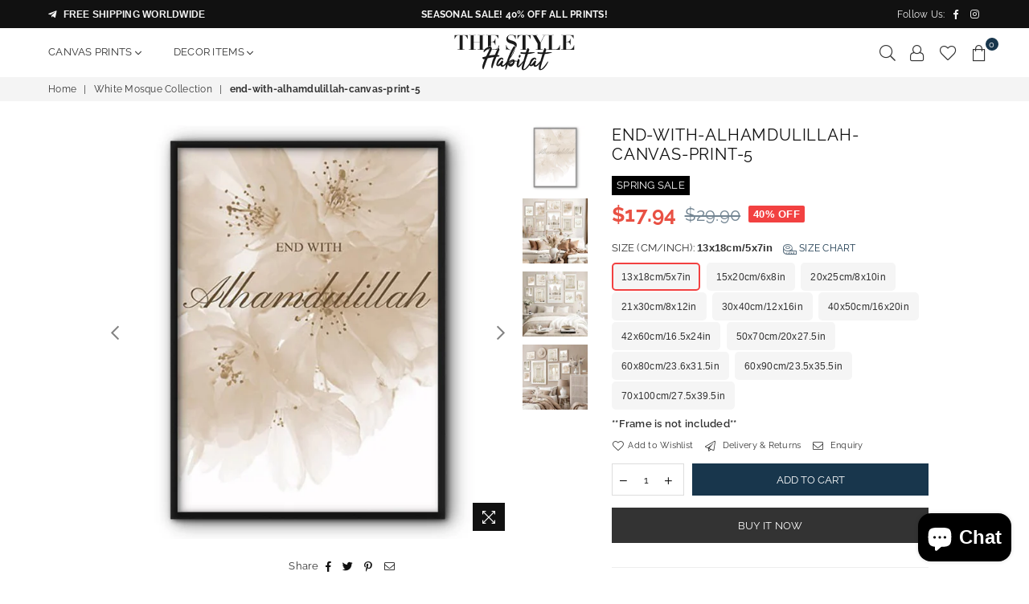

--- FILE ---
content_type: text/html; charset=utf-8
request_url: https://thestylehabitat.com/collections/white-mosque-collection/products/end-with-alhamdulillah-canvas-print-5
body_size: 49908
content:
<!doctype html>
<html class="no-js" lang="en" >
<head>


<meta charset="utf-8">
  	<meta http-equiv="X-UA-Compatible" content="IE=edge,chrome=1">
    <meta name="viewport" content="width=device-width, initial-scale=1.0, maximum-scale=1.0, user-scalable=no">
    <meta name="theme-color" content="#111111">
    <meta name="format-detection" content="telephone=no">
    <link rel="canonical" href="https://thestylehabitat.com/products/end-with-alhamdulillah-canvas-print-5">
  	<link rel="dns-prefetch" href="https://thestylehabitat.com" crossorigin>
    <link rel="dns-prefetch" href="https://our-home-design-shop.myshopify.com" crossorigin>
    <link rel="dns-prefetch" href="https://cdn.shopify.com" crossorigin>
    <link rel="dns-prefetch" href="https://fonts.shopifycdn.com" crossorigin>
    <link rel="dns-prefetch" href="https://fonts.googleapis.com" crossorigin>
  	<link rel="preconnect" href="https//fonts.shopifycdn.com/" crossorigin>
    <link rel="preconnect" href="https//cdn.shopify.com" crossorigin>
  	<link rel="preconnect" href="https://monorail-edge.shopifysvc.com">
  	<link rel="preconnect" href="https//ajax.googleapis.com">
  
  	
  		<link rel="preload" as="style" href="//thestylehabitat.com/cdn/shop/t/28/assets/theme.css?v=62260979816658401101702043305">
  	
  
  	<link rel="preload" href="//thestylehabitat.com/cdn/shop/t/28/assets/jquery.min.js?v=56365911735810779081639409770" as="script">
  	<link rel="preload" href="//thestylehabitat.com/cdn/shop/t/28/assets/vendor.min.js?v=79539066404598467141639409785" as="script"><link rel="shortcut icon" href="//thestylehabitat.com/cdn/shop/files/tsh-profile-picture_32x32.jpg?v=1614306810" type="image/png"><link rel="apple-touch-icon-precomposed" type="image/png" sizes="152x152" href="//thestylehabitat.com/cdn/shop/files/tsh-profile-picture_152x.jpg?v=1614306810"><title>Bismillah Alhamdulillah Mosque Muslim No5 Canvas Print Wall Art Poster
&ndash; The Style Habitat</title><meta name="description" content="The canvas print is printed on 100% natural cotton canvas (not paper!), the ones that are used for real oil paintings, using the giclee printing method. The canvas prints are then coated with a special water-resistant compound to guarantee that your print will last a lifetime under a variety of conditions. But unlike real paintings you don&#39;t need to stretch it over a wooden frame, just install the wall art in a regular photo frame. It&#39;s very easy and takes just a few minutes."><!-- /snippets/social-meta-tags.liquid -->
     <meta name="keywords" content="The Style Habitat, thestylehabitat.com" />
<meta name="author" content="The Style Habitat">




<meta property="og:site_name" content="The Style Habitat">
<meta property="og:url" content="https://thestylehabitat.com/products/end-with-alhamdulillah-canvas-print-5">
<meta property="og:title" content="end-with-alhamdulillah-canvas-print-5">
<meta property="og:type" content="product">
<meta property="og:description" content="The canvas print is printed on 100% natural cotton canvas (not paper!), the ones that are used for real oil paintings, using the giclee printing method. The canvas prints are then coated with a special water-resistant compound to guarantee that your print will last a lifetime under a variety of conditions. But unlike real paintings you don&#39;t need to stretch it over a wooden frame, just install the wall art in a regular photo frame. It&#39;s very easy and takes just a few minutes.">

  <meta property="og:price:amount" content="17.94">
  <meta property="og:price:currency" content="USD">

<meta property="og:image" content="http://thestylehabitat.com/cdn/shop/products/6_25fb6375-5eea-4d39-a003-c584381f527c_1200x1200.jpg?v=1747761384"><meta property="og:image" content="http://thestylehabitat.com/cdn/shop/products/A_20d75ba8-8b98-4567-b433-1009d98161b4_1200x1200.jpg?v=1747761384"><meta property="og:image" content="http://thestylehabitat.com/cdn/shop/products/B_abf7dbd2-59e2-412c-8419-ab74a4db3d34_1200x1200.jpg?v=1747761384">
<meta property="og:image:secure_url" content="https://thestylehabitat.com/cdn/shop/products/6_25fb6375-5eea-4d39-a003-c584381f527c_1200x1200.jpg?v=1747761384"><meta property="og:image:secure_url" content="https://thestylehabitat.com/cdn/shop/products/A_20d75ba8-8b98-4567-b433-1009d98161b4_1200x1200.jpg?v=1747761384"><meta property="og:image:secure_url" content="https://thestylehabitat.com/cdn/shop/products/B_abf7dbd2-59e2-412c-8419-ab74a4db3d34_1200x1200.jpg?v=1747761384">


<meta name="twitter:card" content="summary_large_image">
<meta name="twitter:title" content="end-with-alhamdulillah-canvas-print-5">
<meta name="twitter:description" content="The canvas print is printed on 100% natural cotton canvas (not paper!), the ones that are used for real oil paintings, using the giclee printing method. The canvas prints are then coated with a special water-resistant compound to guarantee that your print will last a lifetime under a variety of conditions. But unlike real paintings you don&#39;t need to stretch it over a wooden frame, just install the wall art in a regular photo frame. It&#39;s very easy and takes just a few minutes.">

<link rel="preload" as="font" href="//thestylehabitat.com/cdn/fonts/raleway/raleway_n3.8b41f9f76b3ea43a64923d0e171aec8d8d64ca51.woff2" type="font/woff2" crossorigin><link rel="preload" as="font" href="//thestylehabitat.com/cdn/fonts/raleway/raleway_n4.2c76ddd103ff0f30b1230f13e160330ff8b2c68a.woff2" type="font/woff2" crossorigin><link rel="preload" as="font" href="//thestylehabitat.com/cdn/fonts/raleway/raleway_n6.87db7132fdf2b1a000ff834d3753ad5731e10d88.woff2" type="font/woff2" crossorigin><link rel="preload" as="font" href="//thestylehabitat.com/cdn/fonts/raleway/raleway_n7.740cf9e1e4566800071db82eeca3cca45f43ba63.woff2" type="font/woff2" crossorigin><link rel="preload" as="font" href="//thestylehabitat.com/cdn/fonts/raleway/raleway_n3.8b41f9f76b3ea43a64923d0e171aec8d8d64ca51.woff2" type="font/woff2" crossorigin><link rel="preload" as="font" href="//thestylehabitat.com/cdn/fonts/raleway/raleway_n6.87db7132fdf2b1a000ff834d3753ad5731e10d88.woff2" type="font/woff2" crossorigin><link rel="preload" as="font" href="//thestylehabitat.com/cdn/fonts/raleway/raleway_n6.87db7132fdf2b1a000ff834d3753ad5731e10d88.woff2" type="font/woff2" crossorigin><link rel="preload" as="font" href="//thestylehabitat.com/cdn/fonts/raleway/raleway_n7.740cf9e1e4566800071db82eeca3cca45f43ba63.woff2" type="font/woff2" crossorigin><style type="text/css">*,::after,::before{box-sizing:border-box}article,aside,details,figcaption,figure,footer,header,hgroup,main,menu,nav,section,summary{display:block}body,button,input,select,textarea{font-family:arial;-webkit-font-smoothing:antialiased;-webkit-text-size-adjust:100%}a{background-color:transparent}a,a:after,a:before{transition:all .3s ease-in-out}b,strong{font-weight:700;}em{font-style:italic}small{font-size:80%}sub,sup{font-size:75%;line-height:0;position:relative;vertical-align:baseline}sup{top:-.5em}sub{bottom:-.25em}img{max-width:100%;border:0}button,input,optgroup,select,textarea{color:inherit;font:inherit;margin:0;outline:0}button[disabled],input[disabled]{cursor:default}.mb0{margin-bottom:0!important}.mb10{margin-bottom:10px!important}.mb20{margin-bottom:20px!important}[type=button]::-moz-focus-inner,[type=reset]::-moz-focus-inner,[type=submit]::-moz-focus-inner,button::-moz-focus-inner{border-style:none;padding:0}[type=button]:-moz-focusring,[type=reset]:-moz-focusring,[type=submit]:-moz-focusring,button:-moz-focusring{outline:1px dotted ButtonText}input[type=email],input[type=number],input[type=password],input[type=search]{-webkit-appearance:none;-moz-appearance:none}table{width:100%;border-collapse:collapse;border-spacing:0}td,th{padding:0}textarea{overflow:auto;-webkit-appearance:none;-moz-appearance:none}.uppercase{text-transform:uppercase}.lowercase{text-transform:lowercase}.capitalize{text-transform:capitalize}[tabindex='-1']:focus{outline:0}a,img{outline:0!important;border:0}[role=button],a,button,input,label,select,textarea{touch-action:manipulation}.flex{display:flex}.flex-item{flex:1}.clearfix::after{content:'';display:table;clear:both}.clear{clear:both}.icon__fallback-text,.visually-hidden{position:absolute!important;overflow:hidden;clip:rect(0 0 0 0);height:1px;width:1px;margin:-1px;padding:0;border:0}.visibility-hidden{visibility:hidden}.js-focus-hidden:focus{outline:0}.no-js:not(html){display:none}.no-js .no-js:not(html){display:block}.no-js .js{display:none}.skip-link:focus{clip:auto;width:auto;height:auto;margin:0;color:#111;background-color:#fff;padding:10px;opacity:1;z-index:10000;transition:none}blockquote{background:#f8f8f8;font-weight:600;font-size:15px;font-style:normal;text-align:center;padding:0 30px;margin:0}.rte blockquote{padding:25px;margin-bottom:20px}blockquote p+cite{margin-top:7.5px}blockquote cite{display:block;font-size:13px;font-style:inherit}code,pre{font-family:Consolas,monospace;font-size:1em}pre{overflow:auto}.rte:last-child{margin-bottom:0}.rte .h1,.rte .h2,.rte .h3,.rte .h4,.rte .h5,.rte .h6,.rte h1,.rte h2,.rte h3,.rte h4,.rte h5,.rte h6{margin-top:15px;margin-bottom:7.5px}.rte .h1:first-child,.rte .h2:first-child,.rte .h3:first-child,.rte .h4:first-child,.rte .h5:first-child,.rte .h6:first-child,.rte h1:first-child,.rte h2:first-child,.rte h3:first-child,.rte h4:first-child,.rte h5:first-child,.rte h6:first-child{margin-top:0}.rte li{margin-bottom:4px;list-style:inherit}.rte li:last-child{margin-bottom:0}.rte-setting{margin-bottom:11.11111px}.rte-setting:last-child{margin-bottom:0}p:last-child{margin-bottom:0}li{list-style:none}.fine-print{font-size:1.07692em;font-style:italic;margin:20px 0}.txt--minor{font-size:80%}.txt--emphasis{font-style:italic}.icon{display:inline-block;width:20px;height:20px;vertical-align:middle;fill:currentColor}.no-svg .icon{display:none}svg.icon:not(.icon--full-color) circle,svg.icon:not(.icon--full-color) ellipse,svg.icon:not(.icon--full-color) g,svg.icon:not(.icon--full-color) line,svg.icon:not(.icon--full-color) path,svg.icon:not(.icon--full-color) polygon,svg.icon:not(.icon--full-color) polyline,svg.icon:not(.icon--full-color) rect,symbol.icon:not(.icon--full-color) circle,symbol.icon:not(.icon--full-color) ellipse,symbol.icon:not(.icon--full-color) g,symbol.icon:not(.icon--full-color) line,symbol.icon:not(.icon--full-color) path,symbol.icon:not(.icon--full-color) polygon,symbol.icon:not(.icon--full-color) polyline,symbol.icon:not(.icon--full-color) rect{fill:inherit;stroke:inherit}.no-svg .icon__fallback-text{position:static!important;overflow:inherit;clip:none;height:auto;width:auto;margin:0}ol,ul{margin:0;padding:0}ol{list-style:decimal}.list--inline{padding:0;margin:0}.list--inline li{display:inline-block;margin-bottom:0;vertical-align:middle}.rte img{height:auto}.rte table{table-layout:fixed}.rte ol,.rte ul{margin:20px 0 30px 30px}.rte ol.list--inline,.rte ul.list--inline{margin-left:0}.rte ul{list-style:disc outside}.rte ul ul{list-style:circle outside}.rte ul ul ul{list-style:square outside}.rte a:not(.btn){padding-bottom:1px}.text-center .rte ol,.text-center .rte ul,.text-center.rte ol,.text-center.rte ul{margin-left:0;list-style-position:inside}.rte__table-wrapper{max-width:100%;overflow:auto;-webkit-overflow-scrolling:touch}svg:not(:root){overflow:hidden}.video-wrapper{position:relative;overflow:hidden;max-width:100%;padding-bottom:56.25%;height:0;height:auto}.video-wrapper iframe{position:absolute;top:0;left:0;width:100%;height:100%}form{margin:0}legend{border:0;padding:0}button{cursor:pointer}input[type=submit]{cursor:pointer}input[type=text]{-webkit-appearance:none;-moz-appearance:none}[type=checkbox]+label,[type=radio]+label{display:inline-block;margin-bottom:0}label[for]{cursor:pointer}textarea{min-height:100px}input[type=checkbox],input[type=radio]{margin:0 5px 0 0;vertical-align:middle}select::-ms-expand{display:none}.label--hidden{position:absolute;height:0;width:0;margin-bottom:0;overflow:hidden;clip:rect(1px,1px,1px,1px)}.ie9 .label--hidden{position:static;height:auto;width:auto;margin-bottom:2px;overflow:visible;clip:initial}.form-vertical input,.form-vertical select,.form-vertical textarea{display:block;width:100%}.form-vertical [type=checkbox],.form-vertical [type=radio]{display:inline-block;width:auto;margin-right:5px}.form-vertical .btn,.form-vertical [type=submit]{display:inline-block;width:auto}.grid--table{display:table;table-layout:fixed;width:100%}.grid--table>.grid__item{float:none;display:table-cell;vertical-align:middle}.is-transitioning{display:block!important;visibility:visible!important}.mr0{margin:0 !important;}.pd0{ padding:0 !important;} .grid{list-style:none;margin:0 -15px;padding:0}.grid::after{content:'';display:table;clear:both}.grid__item{float:left;padding-left:15px;padding-right:15px;width:100%}@media only screen and (max-width:1024px){.grid{margin:0 -7.5px}.grid__item{padding-left:7.5px;padding-right:7.5px}}.grid__item[class*="--push"]{position:relative}.grid--rev{direction:rtl;text-align:left}.grid--rev>.grid__item{direction:ltr;text-align:left;float:right}.col-1,.one-whole{width:100%}.col-2,.five-tenths,.four-eighths,.one-half,.three-sixths,.two-quarters,.wd-50{width:50%}.col-3,.one-third,.two-sixths{width:33.33333%}.four-sixths,.two-thirds{width:66.66667%}.col-4,.one-quarter,.two-eighths{width:25%}.six-eighths,.three-quarters{width:75%}.col-5,.one-fifth,.two-tenths{width:20%}.four-tenths,.two-fifths,.wd-40{width:40%}.six-tenths,.three-fifths,.wd-60{width:60%}.eight-tenths,.four-fifths,.wd-80{width:80%}.one-sixth{width:16.66667%}.five-sixths{width:83.33333%}.one-seventh{width:14.28571%}.one-eighth{width:12.5%}.three-eighths{width:37.5%}.five-eighths{width:62.5%}.seven-eighths{width:87.5%}.one-nineth{width:11.11111%}.one-tenth{width:10%}.three-tenths,.wd-30{width:30%}.seven-tenths,.wd-70{width:70%}.nine-tenths,.wd-90{width:90%}.show{display:block!important}.hide{display:none!important}.text-left{text-align:left!important}.text-right{text-align:right!important}.text-center{text-align:center!important}@media only screen and (min-width:767px){.medium-up--one-whole{width:100%}.medium-up--five-tenths,.medium-up--four-eighths,.medium-up--one-half,.medium-up--three-sixths,.medium-up--two-quarters{width:50%}.medium-up--one-third,.medium-up--two-sixths{width:33.33333%}.medium-up--four-sixths,.medium-up--two-thirds{width:66.66667%}.medium-up--one-quarter,.medium-up--two-eighths{width:25%}.medium-up--six-eighths,.medium-up--three-quarters{width:75%}.medium-up--one-fifth,.medium-up--two-tenths{width:20%}.medium-up--four-tenths,.medium-up--two-fifths{width:40%}.medium-up--six-tenths,.medium-up--three-fifths{width:60%}.medium-up--eight-tenths,.medium-up--four-fifths{width:80%}.medium-up--one-sixth{width:16.66667%}.medium-up--five-sixths{width:83.33333%}.medium-up--one-seventh{width:14.28571%}.medium-up--one-eighth{width:12.5%}.medium-up--three-eighths{width:37.5%}.medium-up--five-eighths{width:62.5%}.medium-up--seven-eighths{width:87.5%}.medium-up--one-nineth{width:11.11111%}.medium-up--one-tenth{width:10%}.medium-up--three-tenths{width:30%}.medium-up--seven-tenths{width:70%}.medium-up--nine-tenths{width:90%}.grid--uniform .medium-up--five-tenths:nth-child(2n+1),.grid--uniform .medium-up--four-eighths:nth-child(2n+1),.grid--uniform .medium-up--one-eighth:nth-child(8n+1),.grid--uniform .medium-up--one-fifth:nth-child(5n+1),.grid--uniform .medium-up--one-half:nth-child(2n+1),.grid--uniform .medium-up--one-quarter:nth-child(4n+1),.grid--uniform .medium-up--one-seventh:nth-child(7n+1),.grid--uniform .medium-up--one-sixth:nth-child(6n+1),.grid--uniform .medium-up--one-third:nth-child(3n+1),.grid--uniform .medium-up--three-sixths:nth-child(2n+1),.grid--uniform .medium-up--two-eighths:nth-child(4n+1),.grid--uniform .medium-up--two-sixths:nth-child(3n+1){clear:both}.medium-up--show{display:block!important}.medium-up--hide{display:none!important}.medium-up--text-left{text-align:left!important}.medium-up--text-right{text-align:right!important}.medium-up--text-center{text-align:center!important}}@media only screen and (min-width:1025px){.large-up--one-whole{width:100%}.large-up--five-tenths,.large-up--four-eighths,.large-up--one-half,.large-up--three-sixths,.large-up--two-quarters{width:50%}.large-up--one-third,.large-up--two-sixths{width:33.33333%}.large-up--four-sixths,.large-up--two-thirds{width:66.66667%}.large-up--one-quarter,.large-up--two-eighths{width:25%}.large-up--six-eighths,.large-up--three-quarters{width:75%}.large-up--one-fifth,.large-up--two-tenths{width:20%}.large-up--four-tenths,.large-up--two-fifths{width:40%}.large-up--six-tenths,.large-up--three-fifths{width:60%}.large-up--eight-tenths,.large-up--four-fifths{width:80%}.large-up--one-sixth{width:16.66667%}.large-up--five-sixths{width:83.33333%}.large-up--one-seventh{width:14.28571%}.large-up--one-eighth{width:12.5%}.large-up--three-eighths{width:37.5%}.large-up--five-eighths{width:62.5%}.large-up--seven-eighths{width:87.5%}.large-up--one-nineth{width:11.11111%}.large-up--one-tenth{width:10%}.large-up--three-tenths{width:30%}.large-up--seven-tenths{width:70%}.large-up--nine-tenths{width:90%}.grid--uniform .large-up--five-tenths:nth-child(2n+1),.grid--uniform .large-up--four-eighths:nth-child(2n+1),.grid--uniform .large-up--one-eighth:nth-child(8n+1),.grid--uniform .large-up--one-fifth:nth-child(5n+1),.grid--uniform .large-up--one-half:nth-child(2n+1),.grid--uniform .large-up--one-quarter:nth-child(4n+1),.grid--uniform .large-up--one-seventh:nth-child(7n+1),.grid--uniform .large-up--one-sixth:nth-child(6n+1),.grid--uniform .large-up--one-third:nth-child(3n+1),.grid--uniform .large-up--three-sixths:nth-child(2n+1),.grid--uniform .large-up--two-eighths:nth-child(4n+1),.grid--uniform .large-up--two-sixths:nth-child(3n+1){clear:both}.large-up--show{display:block!important}.large-up--hide{display:none!important}.large-up--text-left{text-align:left!important}.large-up--text-right{text-align:right!important}.large-up--text-center{text-align:center!important}}@media only screen and (min-width:1280px){.widescreen--one-whole{width:100%}.widescreen--five-tenths,.widescreen--four-eighths,.widescreen--one-half,.widescreen--three-sixths,.widescreen--two-quarters{width:50%}.widescreen--one-third,.widescreen--two-sixths{width:33.33333%}.widescreen--four-sixths,.widescreen--two-thirds{width:66.66667%}.widescreen--one-quarter,.widescreen--two-eighths{width:25%}.widescreen--six-eighths,.widescreen--three-quarters{width:75%}.widescreen--one-fifth,.widescreen--two-tenths{width:20%}.widescreen--four-tenths,.widescreen--two-fifths{width:40%}.widescreen--six-tenths,.widescreen--three-fifths{width:60%}.widescreen--eight-tenths,.widescreen--four-fifths{width:80%}.widescreen--one-sixth{width:16.66667%}.widescreen--five-sixths{width:83.33333%}.widescreen--one-seventh{width:14.28571%}.widescreen--one-eighth{width:12.5%}.widescreen--three-eighths{width:37.5%}.widescreen--five-eighths{width:62.5%}.widescreen--seven-eighths{width:87.5%}.widescreen--one-nineth{width:11.11111%}.widescreen--one-tenth{width:10%}.widescreen--three-tenths{width:30%}.widescreen--seven-tenths{width:70%}.widescreen--nine-tenths{width:90%}.grid--uniform .widescreen--five-tenths:nth-child(2n+1),.grid--uniform .widescreen--four-eighths:nth-child(2n+1),.grid--uniform .widescreen--one-eighth:nth-child(8n+1),.grid--uniform .widescreen--one-fifth:nth-child(5n+1),.grid--uniform .widescreen--one-half:nth-child(2n+1),.grid--uniform .widescreen--one-quarter:nth-child(4n+1),.grid--uniform .widescreen--one-seventh:nth-child(7n+1),.grid--uniform .widescreen--one-sixth:nth-child(6n+1),.grid--uniform .widescreen--one-third:nth-child(3n+1),.grid--uniform .widescreen--three-sixths:nth-child(2n+1),.grid--uniform .widescreen--two-eighths:nth-child(4n+1),.grid--uniform .widescreen--two-sixths:nth-child(3n+1){clear:both}.widescreen--show{display:block!important}.widescreen--hide{display:none!important}.widescreen--text-left{text-align:left!important}.widescreen--text-right{text-align:right!important}.widescreen--text-center{text-align:center!important}}@media only screen and (min-width:1025px) and (max-width:1279px){.large--one-whole{width:100%}.large--five-tenths,.large--four-eighths,.large--one-half,.large--three-sixths,.large--two-quarters{width:50%}.large--one-third,.large--two-sixths{width:33.33333%}.large--four-sixths,.large--two-thirds{width:66.66667%}.large--one-quarter,.large--two-eighths{width:25%}.large--six-eighths,.large--three-quarters{width:75%}.large--one-fifth,.large--two-tenths{width:20%}.large--four-tenths,.large--two-fifths{width:40%}.large--six-tenths,.large--three-fifths{width:60%}.large--eight-tenths,.large--four-fifths{width:80%}.large--one-sixth{width:16.66667%}.large--five-sixths{width:83.33333%}.large--one-seventh{width:14.28571%}.large--one-eighth{width:12.5%}.large--three-eighths{width:37.5%}.large--five-eighths{width:62.5%}.large--seven-eighths{width:87.5%}.large--one-nineth{width:11.11111%}.large--one-tenth{width:10%}.large--three-tenths{width:30%}.large--seven-tenths{width:70%}.large--nine-tenths{width:90%}.grid--uniform .large--five-tenths:nth-child(2n+1),.grid--uniform .large--four-eighths:nth-child(2n+1),.grid--uniform .large--one-eighth:nth-child(8n+1),.grid--uniform .large--one-fifth:nth-child(5n+1),.grid--uniform .large--one-half:nth-child(2n+1),.grid--uniform .large--one-quarter:nth-child(4n+1),.grid--uniform .large--one-seventh:nth-child(7n+1),.grid--uniform .large--one-sixth:nth-child(6n+1),.grid--uniform .large--one-third:nth-child(3n+1),.grid--uniform .large--three-sixths:nth-child(2n+1),.grid--uniform .large--two-eighths:nth-child(4n+1),.grid--uniform .large--two-sixths:nth-child(3n+1){clear:both}.large--show{display:block!important}.large--hide{display:none!important}.large--text-left{text-align:left!important}.large--text-right{text-align:right!important}.large--text-center{text-align:center!important}}@media only screen and (min-width:767px) and (max-width:1024px){.medium--one-whole{width:100%}.medium--five-tenths,.medium--four-eighths,.medium--one-half,.medium--three-sixths,.medium--two-quarters{width:50%}.medium--one-third,.medium--two-sixths{width:33.33333%}.medium--four-sixths,.medium--two-thirds{width:66.66667%}.medium--one-quarter,.medium--two-eighths{width:25%}.medium--six-eighths,.medium--three-quarters{width:75%}.medium--one-fifth,.medium--two-tenths{width:20%}.medium--four-tenths,.medium--two-fifths{width:40%}.medium--six-tenths,.medium--three-fifths{width:60%}.medium--eight-tenths,.medium--four-fifths{width:80%}.medium--one-sixth{width:16.66667%}.medium--five-sixths{width:83.33333%}.medium--one-seventh{width:14.28571%}.medium--one-eighth{width:12.5%}.medium--three-eighths{width:37.5%}.medium--five-eighths{width:62.5%}.medium--seven-eighths{width:87.5%}.medium--one-nineth{width:11.11111%}.medium--one-tenth{width:10%}.medium--three-tenths{width:30%}.medium--seven-tenths{width:70%}.medium--nine-tenths{width:90%}.grid--uniform .medium--five-tenths:nth-child(2n+1),.grid--uniform .medium--four-eighths:nth-child(2n+1),.grid--uniform .medium--one-eighth:nth-child(8n+1),.grid--uniform .medium--one-fifth:nth-child(5n+1),.grid--uniform .medium--one-half:nth-child(2n+1),.grid--uniform .medium--one-quarter:nth-child(4n+1),.grid--uniform .medium--one-seventh:nth-child(7n+1),.grid--uniform .medium--one-sixth:nth-child(6n+1),.grid--uniform .medium--one-third:nth-child(3n+1),.grid--uniform .medium--three-sixths:nth-child(2n+1),.grid--uniform .medium--two-eighths:nth-child(4n+1),.grid--uniform .medium--two-sixths:nth-child(3n+1){clear:both}.medium--show{display:block!important}.medium--hide{display:none!important}.medium--text-left{text-align:left!important}.medium--text-right{text-align:right!important}.medium--text-center{text-align:center!important}}@media only screen and (max-width:766px){.grid{margin:0 -5px}.grid__item{padding-left:5px;padding-right:5px}.small--one-whole{width:100%}.small--five-tenths,.small--four-eighths,.small--one-half,.small--three-sixths,.small--two-quarters{width:50%}.small--one-third,.small--two-sixths{width:33.33333%}.small--four-sixths,.small--two-thirds{width:66.66667%}.small--one-quarter,.small--two-eighths{width:25%}.small--six-eighths,.small--three-quarters{width:75%}.small--one-fifth,.small--two-tenths{width:20%}.small--four-tenths,.small--two-fifths{width:40%}.small--six-tenths,.small--three-fifths{width:60%}.small--eight-tenths,.small--four-fifths{width:80%}.small--one-sixth{width:16.66667%}.small--five-sixths{width:83.33333%}.small--one-seventh{width:14.28571%}.small--one-eighth{width:12.5%}.small--three-eighths{width:37.5%}.small--five-eighths{width:62.5%}.small--seven-eighths{width:87.5%}.small--one-nineth{width:11.11111%}.small--one-tenth{width:10%}.small--three-tenths{width:30%}.small--seven-tenths{width:70%}.small--nine-tenths{width:90%}.grid--uniform .small--five-tenths:nth-child(2n+1),.grid--uniform .small--four-eighths:nth-child(2n+1),.grid--uniform .small--one-eighth:nth-child(8n+1),.grid--uniform .small--one-half:nth-child(2n+1),.grid--uniform .small--one-quarter:nth-child(4n+1),.grid--uniform .small--one-seventh:nth-child(7n+1),.grid--uniform .small--one-sixth:nth-child(6n+1),.grid--uniform .small--one-third:nth-child(3n+1),.grid--uniform .small--three-sixths:nth-child(2n+1),.grid--uniform .small--two-eighths:nth-child(4n+1),.grid--uniform .small--two-sixths:nth-child(3n+1),.grid--uniform.small--one-fifth:nth-child(5n+1){clear:both}.small--show{display:block!important}.small--hide{display:none!important}.small--text-left{text-align:left!important}.small--text-right{text-align:right!important}.small--text-center{text-align:center!important}}.grid-mr-0{margin:0}.grid-mr-1{margin:0 -.5px}.grid-mr-2{margin:0 -1px}.grid-mr-3{margin:0 -1.5px}.grid-mr-4{margin:0 -2px}.grid-mr-5{margin:0 -2.5px}.grid-mr-6{margin:0 -3px}.grid-mr-7{margin:0 -3.5px}.grid-mr-8{margin:0 -4px}.grid-mr-9{margin:0 -4.5px}.grid-mr-10{margin:0 -5px}.grid-mr-11{margin:0 -5.5px}.grid-mr-12{margin:0 -6px}.grid-mr-13{margin:0 -6.5px}.grid-mr-14{margin:0 -7px}.grid-mr-15{margin:0 -7.5px}.grid-mr-16{margin:0 -8px}.grid-mr-17{margin:0 -8.5px}.grid-mr-18{margin:0 -9px}.grid-mr-19{margin:0 -9.5px}.grid-mr-20{margin:0 -10px}.grid-mr-21{margin:0 -10.5px}.grid-mr-22{margin:0 -11px}.grid-mr-23{margin:0 -11.5px}.grid-mr-24{margin:0 -12px}.grid-mr-25{margin:0 -12.5px}.grid-mr-26{margin:0 -13px}.grid-mr-27{margin:0 -13.5px}.grid-mr-28{margin:0 -14px}.grid-mr-29{margin:0 -14.5px}.grid-mr-30{margin:0 -15px}.pd-1 .collection-grid-item{margin:0 .5px 1px}.pd-2 .collection-grid-item{margin:0 1px 2px}.pd-3 .collection-grid-item{margin:0 1.5px 3px}.pd-4 .collection-grid-item{margin:0 2px 4px}.pd-5 .collection-grid-item{margin:0 2.5px 5px}.pd-6 .collection-grid-item{margin:0 3px 6px}.pd-7 .collection-grid-item{margin:0 3.5px 7px}.pd-8 .collection-grid-item{margin:0 4px 8px}.pd-9 .collection-grid-item{margin:0 4.5px 9px}.pd-10 .collection-grid-item{margin:0 5px 10px}.pd-11 .collection-grid-item{margin:0 5.5px 11px}.pd-12 .collection-grid-item{margin:0 6px 12px}.pd-13 .collection-grid-item{margin:0 6.5px 13px}.pd-14 .collection-grid-item{margin:0 7px 14px}.pd-15 .collection-grid-item{margin:0 7.5px 15px}.pd-16 .collection-grid-item{margin:0 8px 16px}.pd-17 .collection-grid-item{margin:0 8.5px 17px}.pd-18 .collection-grid-item{margin:0 9px 18px}.pd-19 .collection-grid-item{margin:0 9.5px 19px}.pd-20 .collection-grid-item{margin:0 10px 20px}.pd-21 .collection-grid-item{margin:0 10.5px 21px}.pd-22 .collection-grid-item{margin:0 11px 22px}.pd-23 .collection-grid-item{margin:0 11.5px 23px}.pd-24 .collection-grid-item{margin:0 12px 24px}.pd-25 .collection-grid-item{margin:0 12.5px 25px}.pd-26 .collection-grid-item{margin:0 13px 26px}.pd-27 .collection-grid-item{margin:0 13.5px 27px}.pd-28 .collection-grid-item{margin:0 14px 28px}.pd-29 .collection-grid-item{margin:0 14.5px 29px}.pd-30 .collection-grid-item{margin:0 15px 30px}@media only screen and (max-width:766px){.pd-mb-1 .collection-grid-item{margin:0 .5px 1px}.pd-mb-2 .collection-grid-item{margin:0 1px 2px}.pd-mb-3 .collection-grid-item{margin:0 1.5px 3px}.pd-mb-4 .collection-grid-item{margin:0 2px 4px}.pd-mb-5 .collection-grid-item{margin:0 2.5px 5px}.pd-mb-6 .collection-grid-item{margin:0 3px 6px}.pd-mb-7 .collection-grid-item{margin:0 3.5px 7px}.pd-mb-8 .collection-grid-item{margin:0 4px 8px}.pd-mb-9 .collection-grid-item{margin:0 4.5px 9px}.pd-mb-10 .collection-grid-item{margin:0 5px 10px}.pd-mb-11 .collection-grid-item{margin:0 5.5px 11px}.pd-mb-12 .collection-grid-item{margin:0 6px 12px}.pd-mb-13 .collection-grid-item{margin:0 6.5px 13px}.pd-mb-14 .collection-grid-item{margin:0 7px 14px}.pd-mb-15 .collection-grid-item{margin:0 7.5px 15px}.pd-mb-16 .collection-grid-item{margin:0 8px 16px}.pd-mb-17 .collection-grid-item{margin:0 8.5px 17px}.pd-mb-18 .collection-grid-item{margin:0 9px 18px}.pd-mb-19 .collection-grid-item{margin:0 9.5px 19px}.pd-mb-20 .collection-grid-item{margin:0 10px 20px}.pd-mb-21 .collection-grid-item{margin:0 10.5px 21px}.pd-mb-22 .collection-grid-item{margin:0 11px 22px}.pd-mb-23 .collection-grid-item{margin:0 11.5px 23px}.pd-mb-24 .collection-grid-item{margin:0 12px 24px}.pd-mb-25 .collection-grid-item{margin:0 12.5px 25px}.pd-mb-26 .collection-grid-item{margin:0 13px 26px}.pd-mb-27 .collection-grid-item{margin:0 13.5px 27px}.pd-mb-28 .collection-grid-item{margin:0 14px 28px}.pd-mb-29 .collection-grid-item{margin:0 14.5px 29px}.pd-mb-30 .collection-grid-item{margin:0 15px 30px}}@font-face {font-family: Raleway;font-weight: 400;font-style: normal;font-display: swap;src: url("//thestylehabitat.com/cdn/fonts/raleway/raleway_n4.2c76ddd103ff0f30b1230f13e160330ff8b2c68a.woff2") format("woff2"), url("//thestylehabitat.com/cdn/fonts/raleway/raleway_n4.c057757dddc39994ad5d9c9f58e7c2c2a72359a9.woff") format("woff");}@font-face {font-family: Raleway;font-weight: 300;font-style: normal;font-display: swap;src: url("//thestylehabitat.com/cdn/fonts/raleway/raleway_n3.8b41f9f76b3ea43a64923d0e171aec8d8d64ca51.woff2") format("woff2"), url("//thestylehabitat.com/cdn/fonts/raleway/raleway_n3.0f52cef63575e7aefb853e37056ce58cecface1a.woff") format("woff");}@font-face {font-family: Raleway;font-weight: 600;font-style: normal;font-display: swap;src: url("//thestylehabitat.com/cdn/fonts/raleway/raleway_n6.87db7132fdf2b1a000ff834d3753ad5731e10d88.woff2") format("woff2"), url("//thestylehabitat.com/cdn/fonts/raleway/raleway_n6.ad26493e9aeb22e08a6282f7bed6ea8ab7c3927f.woff") format("woff");}@font-face {font-family: Raleway;font-weight: 700;font-style: normal;font-display: swap;src: url("//thestylehabitat.com/cdn/fonts/raleway/raleway_n7.740cf9e1e4566800071db82eeca3cca45f43ba63.woff2") format("woff2"), url("//thestylehabitat.com/cdn/fonts/raleway/raleway_n7.84943791ecde186400af8db54cf3b5b5e5049a8f.woff") format("woff");}@font-face {font-family: Raleway;font-weight: 600;font-style: normal;font-display: swap;src: url("//thestylehabitat.com/cdn/fonts/raleway/raleway_n6.87db7132fdf2b1a000ff834d3753ad5731e10d88.woff2") format("woff2"), url("//thestylehabitat.com/cdn/fonts/raleway/raleway_n6.ad26493e9aeb22e08a6282f7bed6ea8ab7c3927f.woff") format("woff");}@font-face {font-family: Raleway;font-weight: 300;font-style: normal;font-display: swap;src: url("//thestylehabitat.com/cdn/fonts/raleway/raleway_n3.8b41f9f76b3ea43a64923d0e171aec8d8d64ca51.woff2") format("woff2"), url("//thestylehabitat.com/cdn/fonts/raleway/raleway_n3.0f52cef63575e7aefb853e37056ce58cecface1a.woff") format("woff");}@font-face {font-family: Raleway;font-weight: 600;font-style: normal;font-display: swap;src: url("//thestylehabitat.com/cdn/fonts/raleway/raleway_n6.87db7132fdf2b1a000ff834d3753ad5731e10d88.woff2") format("woff2"), url("//thestylehabitat.com/cdn/fonts/raleway/raleway_n6.ad26493e9aeb22e08a6282f7bed6ea8ab7c3927f.woff") format("woff");}@font-face {font-family: Raleway;font-weight: 700;font-style: normal;font-display: swap;src: url("//thestylehabitat.com/cdn/fonts/raleway/raleway_n7.740cf9e1e4566800071db82eeca3cca45f43ba63.woff2") format("woff2"), url("//thestylehabitat.com/cdn/fonts/raleway/raleway_n7.84943791ecde186400af8db54cf3b5b5e5049a8f.woff") format("woff");}</style>  <link rel="stylesheet" href="//thestylehabitat.com/cdn/shop/t/28/assets/theme.css?v=62260979816658401101702043305" type="text/css" media="all">      <script src="//thestylehabitat.com/cdn/shop/t/28/assets/jquery.min.js?v=56365911735810779081639409770"defer="defer"></script><script>var theme = {strings:{addToCart:"Add to cart",soldOut:"Sold out",unavailable:"Unavailable",showMore:"Show More",showLess:"Show Less"},mlcurrency:false,moneyFormat:"\u003cspan class=money\u003e${{amount}}\u003c\/span\u003e",currencyFormat:"money_format",shopCurrency:"USD",autoCurrencies:true,money_currency_format:"${{amount}} USD",money_format:"${{amount}}",ajax_cart:true,fixedHeader:true,animation:true,animationMobile:true,searchresult:"See all results",wlAvailable:"Available in Wishlist",rtl:false,days:"Days",hours:"Hrs",minuts:"Min",seconds:"Sec",};document.documentElement.className = document.documentElement.className.replace('no-js', 'js');var Metatheme = null,thm = 'Avone', shpeml = 'contact@thestylehabitat.com', dmn = window.location.hostname;</script><script src="//thestylehabitat.com/cdn/shop/t/28/assets/vendor.min.js?v=79539066404598467141639409785" defer="defer"></script>
<script>window.performance && window.performance.mark && window.performance.mark('shopify.content_for_header.start');</script><meta name="google-site-verification" content="6qVg92HwLDyR9xiiY2PzxCtJW_jwIEIAQx-7Go0xz4I">
<meta id="shopify-digital-wallet" name="shopify-digital-wallet" content="/1581023281/digital_wallets/dialog">
<meta name="shopify-checkout-api-token" content="e723b217e6aa09ca186d18bddb36dd9f">
<meta id="in-context-paypal-metadata" data-shop-id="1581023281" data-venmo-supported="false" data-environment="production" data-locale="en_US" data-paypal-v4="true" data-currency="USD">
<link rel="alternate" type="application/json+oembed" href="https://thestylehabitat.com/products/end-with-alhamdulillah-canvas-print-5.oembed">
<script async="async" data-src="/checkouts/internal/preloads.js?locale=en-US"></script>
<script id="shopify-features" type="application/json">{"accessToken":"e723b217e6aa09ca186d18bddb36dd9f","betas":["rich-media-storefront-analytics"],"domain":"thestylehabitat.com","predictiveSearch":true,"shopId":1581023281,"locale":"en"}</script>
<script>var Shopify = Shopify || {};
Shopify.shop = "our-home-design-shop.myshopify.com";
Shopify.locale = "en";
Shopify.currency = {"active":"USD","rate":"1.0"};
Shopify.country = "US";
Shopify.theme = {"name":"Avone-Sale-December","id":120989417555,"schema_name":null,"schema_version":null,"theme_store_id":null,"role":"main"};
Shopify.theme.handle = "null";
Shopify.theme.style = {"id":null,"handle":null};
Shopify.cdnHost = "thestylehabitat.com/cdn";
Shopify.routes = Shopify.routes || {};
Shopify.routes.root = "/";</script>
<script type="module">!function(o){(o.Shopify=o.Shopify||{}).modules=!0}(window);</script>
<script>!function(o){function n(){var o=[];function n(){o.push(Array.prototype.slice.apply(arguments))}return n.q=o,n}var t=o.Shopify=o.Shopify||{};t.loadFeatures=n(),t.autoloadFeatures=n()}(window);</script>
<script id="shop-js-analytics" type="application/json">{"pageType":"product"}</script>
<script defer="defer" async type="module" src="//thestylehabitat.com/cdn/shopifycloud/shop-js/modules/v2/client.init-shop-cart-sync_BApSsMSl.en.esm.js"></script>
<script defer="defer" async type="module" src="//thestylehabitat.com/cdn/shopifycloud/shop-js/modules/v2/chunk.common_CBoos6YZ.esm.js"></script>
<script type="module">
  await import("//thestylehabitat.com/cdn/shopifycloud/shop-js/modules/v2/client.init-shop-cart-sync_BApSsMSl.en.esm.js");
await import("//thestylehabitat.com/cdn/shopifycloud/shop-js/modules/v2/chunk.common_CBoos6YZ.esm.js");

  window.Shopify.SignInWithShop?.initShopCartSync?.({"fedCMEnabled":true,"windoidEnabled":true});

</script>
<script>(function() {
  var isLoaded = false;
  function asyncLoad() {
    if (isLoaded) return;
    isLoaded = true;
    var urls = ["https:\/\/cdn.popt.in\/pixel.js?id=22e96d59e1654\u0026shop=our-home-design-shop.myshopify.com","https:\/\/static.mailerlite.com\/data\/a\/3811\/3811598\/universal_v9v2k1m1z8_load.js?shop=our-home-design-shop.myshopify.com","https:\/\/easygdpr.b-cdn.net\/v\/1553540745\/gdpr.min.js?shop=our-home-design-shop.myshopify.com","https:\/\/tms.trackingmore.net\/static\/js\/checkout.js?shop=our-home-design-shop.myshopify.com","https:\/\/cdn.shopify.com\/s\/files\/1\/0449\/2568\/1820\/t\/4\/assets\/booster_currency.js?v=1624978055\u0026shop=our-home-design-shop.myshopify.com","https:\/\/cdn.shopify.com\/s\/files\/1\/0449\/2568\/1820\/t\/4\/assets\/booster_currency.js?v=1624978055\u0026shop=our-home-design-shop.myshopify.com","https:\/\/static.klaviyo.com\/onsite\/js\/KuBCgm\/klaviyo.js?company_id=KuBCgm\u0026shop=our-home-design-shop.myshopify.com"];
    for (var i = 0; i < urls.length; i++) {
      var s = document.createElement('script');
      s.type = 'text/javascript';
      s.async = true;
      s.src = urls[i];
      var x = document.getElementsByTagName('script')[0];
      x.parentNode.insertBefore(s, x);
    }
  };
  document.addEventListener('StartAsyncLoading', function(event){asyncLoad();});if(window.attachEvent) {
    window.attachEvent('onload', function(){});
  } else {
    window.addEventListener('load', function(){}, false);
  }
})();</script>
<script id="__st">var __st={"a":1581023281,"offset":-28800,"reqid":"f1451f0d-ec13-42fd-add7-52ba15b5f9bc-1768842300","pageurl":"thestylehabitat.com\/collections\/white-mosque-collection\/products\/end-with-alhamdulillah-canvas-print-5","u":"2b35982eaf47","p":"product","rtyp":"product","rid":6543412002899};</script>
<script>window.ShopifyPaypalV4VisibilityTracking = true;</script>
<script id="captcha-bootstrap">!function(){'use strict';const t='contact',e='account',n='new_comment',o=[[t,t],['blogs',n],['comments',n],[t,'customer']],c=[[e,'customer_login'],[e,'guest_login'],[e,'recover_customer_password'],[e,'create_customer']],r=t=>t.map((([t,e])=>`form[action*='/${t}']:not([data-nocaptcha='true']) input[name='form_type'][value='${e}']`)).join(','),a=t=>()=>t?[...document.querySelectorAll(t)].map((t=>t.form)):[];function s(){const t=[...o],e=r(t);return a(e)}const i='password',u='form_key',d=['recaptcha-v3-token','g-recaptcha-response','h-captcha-response',i],f=()=>{try{return window.sessionStorage}catch{return}},m='__shopify_v',_=t=>t.elements[u];function p(t,e,n=!1){try{const o=window.sessionStorage,c=JSON.parse(o.getItem(e)),{data:r}=function(t){const{data:e,action:n}=t;return t[m]||n?{data:e,action:n}:{data:t,action:n}}(c);for(const[e,n]of Object.entries(r))t.elements[e]&&(t.elements[e].value=n);n&&o.removeItem(e)}catch(o){console.error('form repopulation failed',{error:o})}}const l='form_type',E='cptcha';function T(t){t.dataset[E]=!0}const w=window,h=w.document,L='Shopify',v='ce_forms',y='captcha';let A=!1;((t,e)=>{const n=(g='f06e6c50-85a8-45c8-87d0-21a2b65856fe',I='https://cdn.shopify.com/shopifycloud/storefront-forms-hcaptcha/ce_storefront_forms_captcha_hcaptcha.v1.5.2.iife.js',D={infoText:'Protected by hCaptcha',privacyText:'Privacy',termsText:'Terms'},(t,e,n)=>{const o=w[L][v],c=o.bindForm;if(c)return c(t,g,e,D).then(n);var r;o.q.push([[t,g,e,D],n]),r=I,A||(h.body.append(Object.assign(h.createElement('script'),{id:'captcha-provider',async:!0,src:r})),A=!0)});var g,I,D;w[L]=w[L]||{},w[L][v]=w[L][v]||{},w[L][v].q=[],w[L][y]=w[L][y]||{},w[L][y].protect=function(t,e){n(t,void 0,e),T(t)},Object.freeze(w[L][y]),function(t,e,n,w,h,L){const[v,y,A,g]=function(t,e,n){const i=e?o:[],u=t?c:[],d=[...i,...u],f=r(d),m=r(i),_=r(d.filter((([t,e])=>n.includes(e))));return[a(f),a(m),a(_),s()]}(w,h,L),I=t=>{const e=t.target;return e instanceof HTMLFormElement?e:e&&e.form},D=t=>v().includes(t);t.addEventListener('submit',(t=>{const e=I(t);if(!e)return;const n=D(e)&&!e.dataset.hcaptchaBound&&!e.dataset.recaptchaBound,o=_(e),c=g().includes(e)&&(!o||!o.value);(n||c)&&t.preventDefault(),c&&!n&&(function(t){try{if(!f())return;!function(t){const e=f();if(!e)return;const n=_(t);if(!n)return;const o=n.value;o&&e.removeItem(o)}(t);const e=Array.from(Array(32),(()=>Math.random().toString(36)[2])).join('');!function(t,e){_(t)||t.append(Object.assign(document.createElement('input'),{type:'hidden',name:u})),t.elements[u].value=e}(t,e),function(t,e){const n=f();if(!n)return;const o=[...t.querySelectorAll(`input[type='${i}']`)].map((({name:t})=>t)),c=[...d,...o],r={};for(const[a,s]of new FormData(t).entries())c.includes(a)||(r[a]=s);n.setItem(e,JSON.stringify({[m]:1,action:t.action,data:r}))}(t,e)}catch(e){console.error('failed to persist form',e)}}(e),e.submit())}));const S=(t,e)=>{t&&!t.dataset[E]&&(n(t,e.some((e=>e===t))),T(t))};for(const o of['focusin','change'])t.addEventListener(o,(t=>{const e=I(t);D(e)&&S(e,y())}));const B=e.get('form_key'),M=e.get(l),P=B&&M;t.addEventListener('StartAsyncLoading',(()=>{const t=y();if(P)for(const e of t)e.elements[l].value===M&&p(e,B);[...new Set([...A(),...v().filter((t=>'true'===t.dataset.shopifyCaptcha))])].forEach((e=>S(e,t)))}))}(h,new URLSearchParams(w.location.search),n,t,e,['guest_login'])})(!0,!0)}();</script>
<script integrity="sha256-4kQ18oKyAcykRKYeNunJcIwy7WH5gtpwJnB7kiuLZ1E=" data-source-attribution="shopify.loadfeatures" defer="defer" data-src="//thestylehabitat.com/cdn/shopifycloud/storefront/assets/storefront/load_feature-a0a9edcb.js" crossorigin="anonymous"></script>
<script data-source-attribution="shopify.dynamic_checkout.dynamic.init">var Shopify=Shopify||{};Shopify.PaymentButton=Shopify.PaymentButton||{isStorefrontPortableWallets:!0,init:function(){window.Shopify.PaymentButton.init=function(){};var t=document.createElement("script");t.src="https://thestylehabitat.com/cdn/shopifycloud/portable-wallets/latest/portable-wallets.en.js",t.type="module",document.head.appendChild(t)}};
</script>
<script data-source-attribution="shopify.dynamic_checkout.buyer_consent">
  function portableWalletsHideBuyerConsent(e){var t=document.getElementById("shopify-buyer-consent"),n=document.getElementById("shopify-subscription-policy-button");t&&n&&(t.classList.add("hidden"),t.setAttribute("aria-hidden","true"),n.removeEventListener("click",e))}function portableWalletsShowBuyerConsent(e){var t=document.getElementById("shopify-buyer-consent"),n=document.getElementById("shopify-subscription-policy-button");t&&n&&(t.classList.remove("hidden"),t.removeAttribute("aria-hidden"),n.addEventListener("click",e))}window.Shopify?.PaymentButton&&(window.Shopify.PaymentButton.hideBuyerConsent=portableWalletsHideBuyerConsent,window.Shopify.PaymentButton.showBuyerConsent=portableWalletsShowBuyerConsent);
</script>
<script>
  function portableWalletsCleanup(e){e&&e.src&&console.error("Failed to load portable wallets script "+e.src);var t=document.querySelectorAll("shopify-accelerated-checkout .shopify-payment-button__skeleton, shopify-accelerated-checkout-cart .wallet-cart-button__skeleton"),e=document.getElementById("shopify-buyer-consent");for(let e=0;e<t.length;e++)t[e].remove();e&&e.remove()}function portableWalletsNotLoadedAsModule(e){e instanceof ErrorEvent&&"string"==typeof e.message&&e.message.includes("import.meta")&&"string"==typeof e.filename&&e.filename.includes("portable-wallets")&&(window.removeEventListener("error",portableWalletsNotLoadedAsModule),window.Shopify.PaymentButton.failedToLoad=e,"loading"===document.readyState?document.addEventListener("StartAsyncLoading",window.Shopify.PaymentButton.init):window.Shopify.PaymentButton.init())}window.addEventListener("error",portableWalletsNotLoadedAsModule);
</script>

<script type="module" src="https://thestylehabitat.com/cdn/shopifycloud/portable-wallets/latest/portable-wallets.en.js" onError="portableWalletsCleanup(this)" crossorigin="anonymous"></script>
<script nomodule>
  document.addEventListener("StartAsyncLoading", portableWalletsCleanup);
</script>

<script id='scb4127' type='text/javascript' async='' src='https://thestylehabitat.com/cdn/shopifycloud/privacy-banner/storefront-banner.js'></script><link id="shopify-accelerated-checkout-styles" rel="stylesheet" media="screen" href="https://thestylehabitat.com/cdn/shopifycloud/portable-wallets/latest/accelerated-checkout-backwards-compat.css" crossorigin="anonymous">
<style id="shopify-accelerated-checkout-cart">
        #shopify-buyer-consent {
  margin-top: 1em;
  display: inline-block;
  width: 100%;
}

#shopify-buyer-consent.hidden {
  display: none;
}

#shopify-subscription-policy-button {
  background: none;
  border: none;
  padding: 0;
  text-decoration: underline;
  font-size: inherit;
  cursor: pointer;
}

#shopify-subscription-policy-button::before {
  box-shadow: none;
}

      </style>

<script>window.performance && window.performance.mark && window.performance.mark('shopify.content_for_header.end');</script><script>
    
    
    
    
    var gsf_conversion_data = {page_type : 'product', event : 'view_item', data : {product_data : [{variant_id : 39274183032915, product_id : 6543412002899, name : "end-with-alhamdulillah-canvas-print-5", price : "17.94", currency : "USD", sku : "CP-0794-01", brand : "The Style Habitat", variant : "13x18cm/5x7in", category : ""}], total_price : "17.94", shop_currency : "USD"}};
    
</script>
 

<script>window.__pagefly_analytics_settings__={"acceptTracking":false};</script>
 
  

  

  

  
    <script type="text/javascript">
      try {
        window.EasyGdprSettings = "{\"cookie_banner\":true,\"cookie_banner_cookiename\":\"\",\"cookie_banner_settings\":{\"multilang\":{\"GB\":{\"dismiss_button_text\":\"Close and Accept\",\"message\":\"We use cookies to improve our site and your shopping experience. By continuing to browse our site you accept our cookies policy.\"}},\"restrict_eu\":true,\"layout\":\"block\",\"dismiss_button_text\":\"Close and Accept\",\"pp_url\":\"https:\/\/thestylehabitat.com\/pages\/privacy-policy\",\"show_cookie_icon\":false,\"message\":\"We use cookies to improve our site and your shopping experience. By continuing to browse our site you accept our cookies policy.\",\"langmodes\":{\"dismiss_button_text\":\"#multilang\",\"message\":\"#multilang\"},\"button_color\":{\"opacity\":1,\"hexcode\":\"#ffffff\"},\"size\":\"xxsmall\",\"font_family\":\"#auto\"},\"current_theme\":\"other\",\"custom_button_position\":\"\",\"eg_display\":[\"login\",\"account\"],\"enabled\":true,\"texts\":{}}";
      } catch (error) {}
    </script>
  




<script src="https://cdn.shopify.com/extensions/a9a32278-85fd-435d-a2e4-15afbc801656/nova-multi-currency-converter-1/assets/nova-cur-app-embed.js" type="text/javascript" defer="defer"></script>
<link href="https://cdn.shopify.com/extensions/a9a32278-85fd-435d-a2e4-15afbc801656/nova-multi-currency-converter-1/assets/nova-cur.css" rel="stylesheet" type="text/css" media="all">
<script src="https://cdn.shopify.com/extensions/7bc9bb47-adfa-4267-963e-cadee5096caf/inbox-1252/assets/inbox-chat-loader.js" type="text/javascript" defer="defer"></script>
<link href="https://monorail-edge.shopifysvc.com" rel="dns-prefetch">
<script>(function(){if ("sendBeacon" in navigator && "performance" in window) {try {var session_token_from_headers = performance.getEntriesByType('navigation')[0].serverTiming.find(x => x.name == '_s').description;} catch {var session_token_from_headers = undefined;}var session_cookie_matches = document.cookie.match(/_shopify_s=([^;]*)/);var session_token_from_cookie = session_cookie_matches && session_cookie_matches.length === 2 ? session_cookie_matches[1] : "";var session_token = session_token_from_headers || session_token_from_cookie || "";function handle_abandonment_event(e) {var entries = performance.getEntries().filter(function(entry) {return /monorail-edge.shopifysvc.com/.test(entry.name);});if (!window.abandonment_tracked && entries.length === 0) {window.abandonment_tracked = true;var currentMs = Date.now();var navigation_start = performance.timing.navigationStart;var payload = {shop_id: 1581023281,url: window.location.href,navigation_start,duration: currentMs - navigation_start,session_token,page_type: "product"};window.navigator.sendBeacon("https://monorail-edge.shopifysvc.com/v1/produce", JSON.stringify({schema_id: "online_store_buyer_site_abandonment/1.1",payload: payload,metadata: {event_created_at_ms: currentMs,event_sent_at_ms: currentMs}}));}}window.addEventListener('pagehide', handle_abandonment_event);}}());</script>
<script id="web-pixels-manager-setup">(function e(e,d,r,n,o){if(void 0===o&&(o={}),!Boolean(null===(a=null===(i=window.Shopify)||void 0===i?void 0:i.analytics)||void 0===a?void 0:a.replayQueue)){var i,a;window.Shopify=window.Shopify||{};var t=window.Shopify;t.analytics=t.analytics||{};var s=t.analytics;s.replayQueue=[],s.publish=function(e,d,r){return s.replayQueue.push([e,d,r]),!0};try{self.performance.mark("wpm:start")}catch(e){}var l=function(){var e={modern:/Edge?\/(1{2}[4-9]|1[2-9]\d|[2-9]\d{2}|\d{4,})\.\d+(\.\d+|)|Firefox\/(1{2}[4-9]|1[2-9]\d|[2-9]\d{2}|\d{4,})\.\d+(\.\d+|)|Chrom(ium|e)\/(9{2}|\d{3,})\.\d+(\.\d+|)|(Maci|X1{2}).+ Version\/(15\.\d+|(1[6-9]|[2-9]\d|\d{3,})\.\d+)([,.]\d+|)( \(\w+\)|)( Mobile\/\w+|) Safari\/|Chrome.+OPR\/(9{2}|\d{3,})\.\d+\.\d+|(CPU[ +]OS|iPhone[ +]OS|CPU[ +]iPhone|CPU IPhone OS|CPU iPad OS)[ +]+(15[._]\d+|(1[6-9]|[2-9]\d|\d{3,})[._]\d+)([._]\d+|)|Android:?[ /-](13[3-9]|1[4-9]\d|[2-9]\d{2}|\d{4,})(\.\d+|)(\.\d+|)|Android.+Firefox\/(13[5-9]|1[4-9]\d|[2-9]\d{2}|\d{4,})\.\d+(\.\d+|)|Android.+Chrom(ium|e)\/(13[3-9]|1[4-9]\d|[2-9]\d{2}|\d{4,})\.\d+(\.\d+|)|SamsungBrowser\/([2-9]\d|\d{3,})\.\d+/,legacy:/Edge?\/(1[6-9]|[2-9]\d|\d{3,})\.\d+(\.\d+|)|Firefox\/(5[4-9]|[6-9]\d|\d{3,})\.\d+(\.\d+|)|Chrom(ium|e)\/(5[1-9]|[6-9]\d|\d{3,})\.\d+(\.\d+|)([\d.]+$|.*Safari\/(?![\d.]+ Edge\/[\d.]+$))|(Maci|X1{2}).+ Version\/(10\.\d+|(1[1-9]|[2-9]\d|\d{3,})\.\d+)([,.]\d+|)( \(\w+\)|)( Mobile\/\w+|) Safari\/|Chrome.+OPR\/(3[89]|[4-9]\d|\d{3,})\.\d+\.\d+|(CPU[ +]OS|iPhone[ +]OS|CPU[ +]iPhone|CPU IPhone OS|CPU iPad OS)[ +]+(10[._]\d+|(1[1-9]|[2-9]\d|\d{3,})[._]\d+)([._]\d+|)|Android:?[ /-](13[3-9]|1[4-9]\d|[2-9]\d{2}|\d{4,})(\.\d+|)(\.\d+|)|Mobile Safari.+OPR\/([89]\d|\d{3,})\.\d+\.\d+|Android.+Firefox\/(13[5-9]|1[4-9]\d|[2-9]\d{2}|\d{4,})\.\d+(\.\d+|)|Android.+Chrom(ium|e)\/(13[3-9]|1[4-9]\d|[2-9]\d{2}|\d{4,})\.\d+(\.\d+|)|Android.+(UC? ?Browser|UCWEB|U3)[ /]?(15\.([5-9]|\d{2,})|(1[6-9]|[2-9]\d|\d{3,})\.\d+)\.\d+|SamsungBrowser\/(5\.\d+|([6-9]|\d{2,})\.\d+)|Android.+MQ{2}Browser\/(14(\.(9|\d{2,})|)|(1[5-9]|[2-9]\d|\d{3,})(\.\d+|))(\.\d+|)|K[Aa][Ii]OS\/(3\.\d+|([4-9]|\d{2,})\.\d+)(\.\d+|)/},d=e.modern,r=e.legacy,n=navigator.userAgent;return n.match(d)?"modern":n.match(r)?"legacy":"unknown"}(),u="modern"===l?"modern":"legacy",c=(null!=n?n:{modern:"",legacy:""})[u],f=function(e){return[e.baseUrl,"/wpm","/b",e.hashVersion,"modern"===e.buildTarget?"m":"l",".js"].join("")}({baseUrl:d,hashVersion:r,buildTarget:u}),m=function(e){var d=e.version,r=e.bundleTarget,n=e.surface,o=e.pageUrl,i=e.monorailEndpoint;return{emit:function(e){var a=e.status,t=e.errorMsg,s=(new Date).getTime(),l=JSON.stringify({metadata:{event_sent_at_ms:s},events:[{schema_id:"web_pixels_manager_load/3.1",payload:{version:d,bundle_target:r,page_url:o,status:a,surface:n,error_msg:t},metadata:{event_created_at_ms:s}}]});if(!i)return console&&console.warn&&console.warn("[Web Pixels Manager] No Monorail endpoint provided, skipping logging."),!1;try{return self.navigator.sendBeacon.bind(self.navigator)(i,l)}catch(e){}var u=new XMLHttpRequest;try{return u.open("POST",i,!0),u.setRequestHeader("Content-Type","text/plain"),u.send(l),!0}catch(e){return console&&console.warn&&console.warn("[Web Pixels Manager] Got an unhandled error while logging to Monorail."),!1}}}}({version:r,bundleTarget:l,surface:e.surface,pageUrl:self.location.href,monorailEndpoint:e.monorailEndpoint});try{o.browserTarget=l,function(e){var d=e.src,r=e.async,n=void 0===r||r,o=e.onload,i=e.onerror,a=e.sri,t=e.scriptDataAttributes,s=void 0===t?{}:t,l=document.createElement("script"),u=document.querySelector("head"),c=document.querySelector("body");if(l.async=n,l.src=d,a&&(l.integrity=a,l.crossOrigin="anonymous"),s)for(var f in s)if(Object.prototype.hasOwnProperty.call(s,f))try{l.dataset[f]=s[f]}catch(e){}if(o&&l.addEventListener("load",o),i&&l.addEventListener("error",i),u)u.appendChild(l);else{if(!c)throw new Error("Did not find a head or body element to append the script");c.appendChild(l)}}({src:f,async:!0,onload:function(){if(!function(){var e,d;return Boolean(null===(d=null===(e=window.Shopify)||void 0===e?void 0:e.analytics)||void 0===d?void 0:d.initialized)}()){var d=window.webPixelsManager.init(e)||void 0;if(d){var r=window.Shopify.analytics;r.replayQueue.forEach((function(e){var r=e[0],n=e[1],o=e[2];d.publishCustomEvent(r,n,o)})),r.replayQueue=[],r.publish=d.publishCustomEvent,r.visitor=d.visitor,r.initialized=!0}}},onerror:function(){return m.emit({status:"failed",errorMsg:"".concat(f," has failed to load")})},sri:function(e){var d=/^sha384-[A-Za-z0-9+/=]+$/;return"string"==typeof e&&d.test(e)}(c)?c:"",scriptDataAttributes:o}),m.emit({status:"loading"})}catch(e){m.emit({status:"failed",errorMsg:(null==e?void 0:e.message)||"Unknown error"})}}})({shopId: 1581023281,storefrontBaseUrl: "https://thestylehabitat.com",extensionsBaseUrl: "https://extensions.shopifycdn.com/cdn/shopifycloud/web-pixels-manager",monorailEndpoint: "https://monorail-edge.shopifysvc.com/unstable/produce_batch",surface: "storefront-renderer",enabledBetaFlags: ["2dca8a86"],webPixelsConfigList: [{"id":"408059987","configuration":"{\"config\":\"{\\\"pixel_id\\\":\\\"G-J0ZKFB44WQ\\\",\\\"target_country\\\":\\\"US\\\",\\\"gtag_events\\\":[{\\\"type\\\":\\\"begin_checkout\\\",\\\"action_label\\\":[\\\"G-J0ZKFB44WQ\\\",\\\"AW-10883694048\\\/f0xjCP_617IDEOD738Uo\\\"]},{\\\"type\\\":\\\"search\\\",\\\"action_label\\\":[\\\"G-J0ZKFB44WQ\\\",\\\"AW-10883694048\\\/nk5uCIL717IDEOD738Uo\\\"]},{\\\"type\\\":\\\"view_item\\\",\\\"action_label\\\":[\\\"G-J0ZKFB44WQ\\\",\\\"AW-10883694048\\\/-0NnCPn617IDEOD738Uo\\\",\\\"MC-1DQMJVKX0Y\\\"]},{\\\"type\\\":\\\"purchase\\\",\\\"action_label\\\":[\\\"G-J0ZKFB44WQ\\\",\\\"AW-10883694048\\\/Ij0aCPb617IDEOD738Uo\\\",\\\"MC-1DQMJVKX0Y\\\"]},{\\\"type\\\":\\\"page_view\\\",\\\"action_label\\\":[\\\"G-J0ZKFB44WQ\\\",\\\"AW-10883694048\\\/m_dDCPP617IDEOD738Uo\\\",\\\"MC-1DQMJVKX0Y\\\"]},{\\\"type\\\":\\\"add_payment_info\\\",\\\"action_label\\\":[\\\"G-J0ZKFB44WQ\\\",\\\"AW-10883694048\\\/HLlPCIX717IDEOD738Uo\\\"]},{\\\"type\\\":\\\"add_to_cart\\\",\\\"action_label\\\":[\\\"G-J0ZKFB44WQ\\\",\\\"AW-10883694048\\\/LS84CPz617IDEOD738Uo\\\"]}],\\\"enable_monitoring_mode\\\":false}\"}","eventPayloadVersion":"v1","runtimeContext":"OPEN","scriptVersion":"b2a88bafab3e21179ed38636efcd8a93","type":"APP","apiClientId":1780363,"privacyPurposes":[],"dataSharingAdjustments":{"protectedCustomerApprovalScopes":["read_customer_address","read_customer_email","read_customer_name","read_customer_personal_data","read_customer_phone"]}},{"id":"352747603","configuration":"{\"pixelCode\":\"C7PMTAFJ6988A1DVLNBG\"}","eventPayloadVersion":"v1","runtimeContext":"STRICT","scriptVersion":"22e92c2ad45662f435e4801458fb78cc","type":"APP","apiClientId":4383523,"privacyPurposes":["ANALYTICS","MARKETING","SALE_OF_DATA"],"dataSharingAdjustments":{"protectedCustomerApprovalScopes":["read_customer_address","read_customer_email","read_customer_name","read_customer_personal_data","read_customer_phone"]}},{"id":"192839763","configuration":"{\"pixel_id\":\"311511112886574\",\"pixel_type\":\"facebook_pixel\",\"metaapp_system_user_token\":\"-\"}","eventPayloadVersion":"v1","runtimeContext":"OPEN","scriptVersion":"ca16bc87fe92b6042fbaa3acc2fbdaa6","type":"APP","apiClientId":2329312,"privacyPurposes":["ANALYTICS","MARKETING","SALE_OF_DATA"],"dataSharingAdjustments":{"protectedCustomerApprovalScopes":["read_customer_address","read_customer_email","read_customer_name","read_customer_personal_data","read_customer_phone"]}},{"id":"shopify-app-pixel","configuration":"{}","eventPayloadVersion":"v1","runtimeContext":"STRICT","scriptVersion":"0450","apiClientId":"shopify-pixel","type":"APP","privacyPurposes":["ANALYTICS","MARKETING"]},{"id":"shopify-custom-pixel","eventPayloadVersion":"v1","runtimeContext":"LAX","scriptVersion":"0450","apiClientId":"shopify-pixel","type":"CUSTOM","privacyPurposes":["ANALYTICS","MARKETING"]}],isMerchantRequest: false,initData: {"shop":{"name":"The Style Habitat","paymentSettings":{"currencyCode":"USD"},"myshopifyDomain":"our-home-design-shop.myshopify.com","countryCode":"GB","storefrontUrl":"https:\/\/thestylehabitat.com"},"customer":null,"cart":null,"checkout":null,"productVariants":[{"price":{"amount":17.94,"currencyCode":"USD"},"product":{"title":"end-with-alhamdulillah-canvas-print-5","vendor":"The Style Habitat","id":"6543412002899","untranslatedTitle":"end-with-alhamdulillah-canvas-print-5","url":"\/products\/end-with-alhamdulillah-canvas-print-5","type":""},"id":"39274183032915","image":{"src":"\/\/thestylehabitat.com\/cdn\/shop\/products\/6_25fb6375-5eea-4d39-a003-c584381f527c.jpg?v=1747761384"},"sku":"CP-0794-01","title":"13x18cm\/5x7in","untranslatedTitle":"13x18cm\/5x7in"},{"price":{"amount":21.06,"currencyCode":"USD"},"product":{"title":"end-with-alhamdulillah-canvas-print-5","vendor":"The Style Habitat","id":"6543412002899","untranslatedTitle":"end-with-alhamdulillah-canvas-print-5","url":"\/products\/end-with-alhamdulillah-canvas-print-5","type":""},"id":"39274183065683","image":{"src":"\/\/thestylehabitat.com\/cdn\/shop\/products\/6_25fb6375-5eea-4d39-a003-c584381f527c.jpg?v=1747761384"},"sku":"CP-0794-02","title":"15x20cm\/6x8in","untranslatedTitle":"15x20cm\/6x8in"},{"price":{"amount":22.62,"currencyCode":"USD"},"product":{"title":"end-with-alhamdulillah-canvas-print-5","vendor":"The Style Habitat","id":"6543412002899","untranslatedTitle":"end-with-alhamdulillah-canvas-print-5","url":"\/products\/end-with-alhamdulillah-canvas-print-5","type":""},"id":"39274183098451","image":{"src":"\/\/thestylehabitat.com\/cdn\/shop\/products\/6_25fb6375-5eea-4d39-a003-c584381f527c.jpg?v=1747761384"},"sku":"CP-0794-03","title":"20x25cm\/8x10in","untranslatedTitle":"20x25cm\/8x10in"},{"price":{"amount":24.96,"currencyCode":"USD"},"product":{"title":"end-with-alhamdulillah-canvas-print-5","vendor":"The Style Habitat","id":"6543412002899","untranslatedTitle":"end-with-alhamdulillah-canvas-print-5","url":"\/products\/end-with-alhamdulillah-canvas-print-5","type":""},"id":"39274183131219","image":{"src":"\/\/thestylehabitat.com\/cdn\/shop\/products\/6_25fb6375-5eea-4d39-a003-c584381f527c.jpg?v=1747761384"},"sku":"CP-0794-04","title":"21x30cm\/8x12in","untranslatedTitle":"21x30cm\/8x12in"},{"price":{"amount":28.86,"currencyCode":"USD"},"product":{"title":"end-with-alhamdulillah-canvas-print-5","vendor":"The Style Habitat","id":"6543412002899","untranslatedTitle":"end-with-alhamdulillah-canvas-print-5","url":"\/products\/end-with-alhamdulillah-canvas-print-5","type":""},"id":"39274183163987","image":{"src":"\/\/thestylehabitat.com\/cdn\/shop\/products\/6_25fb6375-5eea-4d39-a003-c584381f527c.jpg?v=1747761384"},"sku":"CP-0794-05","title":"30x40cm\/12x16in","untranslatedTitle":"30x40cm\/12x16in"},{"price":{"amount":36.66,"currencyCode":"USD"},"product":{"title":"end-with-alhamdulillah-canvas-print-5","vendor":"The Style Habitat","id":"6543412002899","untranslatedTitle":"end-with-alhamdulillah-canvas-print-5","url":"\/products\/end-with-alhamdulillah-canvas-print-5","type":""},"id":"39274183196755","image":{"src":"\/\/thestylehabitat.com\/cdn\/shop\/products\/6_25fb6375-5eea-4d39-a003-c584381f527c.jpg?v=1747761384"},"sku":"CP-0794-06","title":"40x50cm\/16x20in","untranslatedTitle":"40x50cm\/16x20in"},{"price":{"amount":38.22,"currencyCode":"USD"},"product":{"title":"end-with-alhamdulillah-canvas-print-5","vendor":"The Style Habitat","id":"6543412002899","untranslatedTitle":"end-with-alhamdulillah-canvas-print-5","url":"\/products\/end-with-alhamdulillah-canvas-print-5","type":""},"id":"39274183229523","image":{"src":"\/\/thestylehabitat.com\/cdn\/shop\/products\/6_25fb6375-5eea-4d39-a003-c584381f527c.jpg?v=1747761384"},"sku":"CP-0794-07","title":"42x60cm\/16.5x24in","untranslatedTitle":"42x60cm\/16.5x24in"},{"price":{"amount":45.24,"currencyCode":"USD"},"product":{"title":"end-with-alhamdulillah-canvas-print-5","vendor":"The Style Habitat","id":"6543412002899","untranslatedTitle":"end-with-alhamdulillah-canvas-print-5","url":"\/products\/end-with-alhamdulillah-canvas-print-5","type":""},"id":"39274183262291","image":{"src":"\/\/thestylehabitat.com\/cdn\/shop\/products\/6_25fb6375-5eea-4d39-a003-c584381f527c.jpg?v=1747761384"},"sku":"CP-0794-08","title":"50x70cm\/20x27.5in","untranslatedTitle":"50x70cm\/20x27.5in"},{"price":{"amount":53.82,"currencyCode":"USD"},"product":{"title":"end-with-alhamdulillah-canvas-print-5","vendor":"The Style Habitat","id":"6543412002899","untranslatedTitle":"end-with-alhamdulillah-canvas-print-5","url":"\/products\/end-with-alhamdulillah-canvas-print-5","type":""},"id":"39274183295059","image":{"src":"\/\/thestylehabitat.com\/cdn\/shop\/products\/6_25fb6375-5eea-4d39-a003-c584381f527c.jpg?v=1747761384"},"sku":"CP-0794-09","title":"60x80cm\/23.6x31.5in","untranslatedTitle":"60x80cm\/23.6x31.5in"},{"price":{"amount":61.62,"currencyCode":"USD"},"product":{"title":"end-with-alhamdulillah-canvas-print-5","vendor":"The Style Habitat","id":"6543412002899","untranslatedTitle":"end-with-alhamdulillah-canvas-print-5","url":"\/products\/end-with-alhamdulillah-canvas-print-5","type":""},"id":"39274183327827","image":{"src":"\/\/thestylehabitat.com\/cdn\/shop\/products\/6_25fb6375-5eea-4d39-a003-c584381f527c.jpg?v=1747761384"},"sku":"CP-0794-10","title":"60x90cm\/23.5x35.5in","untranslatedTitle":"60x90cm\/23.5x35.5in"},{"price":{"amount":74.88,"currencyCode":"USD"},"product":{"title":"end-with-alhamdulillah-canvas-print-5","vendor":"The Style Habitat","id":"6543412002899","untranslatedTitle":"end-with-alhamdulillah-canvas-print-5","url":"\/products\/end-with-alhamdulillah-canvas-print-5","type":""},"id":"39274183360595","image":{"src":"\/\/thestylehabitat.com\/cdn\/shop\/products\/6_25fb6375-5eea-4d39-a003-c584381f527c.jpg?v=1747761384"},"sku":"CP-0794-11","title":"70x100cm\/27.5x39.5in","untranslatedTitle":"70x100cm\/27.5x39.5in"}],"purchasingCompany":null},},"https://thestylehabitat.com/cdn","fcfee988w5aeb613cpc8e4bc33m6693e112",{"modern":"","legacy":""},{"shopId":"1581023281","storefrontBaseUrl":"https:\/\/thestylehabitat.com","extensionBaseUrl":"https:\/\/extensions.shopifycdn.com\/cdn\/shopifycloud\/web-pixels-manager","surface":"storefront-renderer","enabledBetaFlags":"[\"2dca8a86\"]","isMerchantRequest":"false","hashVersion":"fcfee988w5aeb613cpc8e4bc33m6693e112","publish":"custom","events":"[[\"page_viewed\",{}],[\"product_viewed\",{\"productVariant\":{\"price\":{\"amount\":17.94,\"currencyCode\":\"USD\"},\"product\":{\"title\":\"end-with-alhamdulillah-canvas-print-5\",\"vendor\":\"The Style Habitat\",\"id\":\"6543412002899\",\"untranslatedTitle\":\"end-with-alhamdulillah-canvas-print-5\",\"url\":\"\/products\/end-with-alhamdulillah-canvas-print-5\",\"type\":\"\"},\"id\":\"39274183032915\",\"image\":{\"src\":\"\/\/thestylehabitat.com\/cdn\/shop\/products\/6_25fb6375-5eea-4d39-a003-c584381f527c.jpg?v=1747761384\"},\"sku\":\"CP-0794-01\",\"title\":\"13x18cm\/5x7in\",\"untranslatedTitle\":\"13x18cm\/5x7in\"}}]]"});</script><script>
  window.ShopifyAnalytics = window.ShopifyAnalytics || {};
  window.ShopifyAnalytics.meta = window.ShopifyAnalytics.meta || {};
  window.ShopifyAnalytics.meta.currency = 'USD';
  var meta = {"product":{"id":6543412002899,"gid":"gid:\/\/shopify\/Product\/6543412002899","vendor":"The Style Habitat","type":"","handle":"end-with-alhamdulillah-canvas-print-5","variants":[{"id":39274183032915,"price":1794,"name":"end-with-alhamdulillah-canvas-print-5 - 13x18cm\/5x7in","public_title":"13x18cm\/5x7in","sku":"CP-0794-01"},{"id":39274183065683,"price":2106,"name":"end-with-alhamdulillah-canvas-print-5 - 15x20cm\/6x8in","public_title":"15x20cm\/6x8in","sku":"CP-0794-02"},{"id":39274183098451,"price":2262,"name":"end-with-alhamdulillah-canvas-print-5 - 20x25cm\/8x10in","public_title":"20x25cm\/8x10in","sku":"CP-0794-03"},{"id":39274183131219,"price":2496,"name":"end-with-alhamdulillah-canvas-print-5 - 21x30cm\/8x12in","public_title":"21x30cm\/8x12in","sku":"CP-0794-04"},{"id":39274183163987,"price":2886,"name":"end-with-alhamdulillah-canvas-print-5 - 30x40cm\/12x16in","public_title":"30x40cm\/12x16in","sku":"CP-0794-05"},{"id":39274183196755,"price":3666,"name":"end-with-alhamdulillah-canvas-print-5 - 40x50cm\/16x20in","public_title":"40x50cm\/16x20in","sku":"CP-0794-06"},{"id":39274183229523,"price":3822,"name":"end-with-alhamdulillah-canvas-print-5 - 42x60cm\/16.5x24in","public_title":"42x60cm\/16.5x24in","sku":"CP-0794-07"},{"id":39274183262291,"price":4524,"name":"end-with-alhamdulillah-canvas-print-5 - 50x70cm\/20x27.5in","public_title":"50x70cm\/20x27.5in","sku":"CP-0794-08"},{"id":39274183295059,"price":5382,"name":"end-with-alhamdulillah-canvas-print-5 - 60x80cm\/23.6x31.5in","public_title":"60x80cm\/23.6x31.5in","sku":"CP-0794-09"},{"id":39274183327827,"price":6162,"name":"end-with-alhamdulillah-canvas-print-5 - 60x90cm\/23.5x35.5in","public_title":"60x90cm\/23.5x35.5in","sku":"CP-0794-10"},{"id":39274183360595,"price":7488,"name":"end-with-alhamdulillah-canvas-print-5 - 70x100cm\/27.5x39.5in","public_title":"70x100cm\/27.5x39.5in","sku":"CP-0794-11"}],"remote":false},"page":{"pageType":"product","resourceType":"product","resourceId":6543412002899,"requestId":"f1451f0d-ec13-42fd-add7-52ba15b5f9bc-1768842300"}};
  for (var attr in meta) {
    window.ShopifyAnalytics.meta[attr] = meta[attr];
  }
</script>
<script class="analytics">
  (function () {
    var customDocumentWrite = function(content) {
      var jquery = null;

      if (window.jQuery) {
        jquery = window.jQuery;
      } else if (window.Checkout && window.Checkout.$) {
        jquery = window.Checkout.$;
      }

      if (jquery) {
        jquery('body').append(content);
      }
    };

    var hasLoggedConversion = function(token) {
      if (token) {
        return document.cookie.indexOf('loggedConversion=' + token) !== -1;
      }
      return false;
    }

    var setCookieIfConversion = function(token) {
      if (token) {
        var twoMonthsFromNow = new Date(Date.now());
        twoMonthsFromNow.setMonth(twoMonthsFromNow.getMonth() + 2);

        document.cookie = 'loggedConversion=' + token + '; expires=' + twoMonthsFromNow;
      }
    }

    var trekkie = window.ShopifyAnalytics.lib = window.trekkie = window.trekkie || [];
    if (trekkie.integrations) {
      return;
    }
    trekkie.methods = [
      'identify',
      'page',
      'ready',
      'track',
      'trackForm',
      'trackLink'
    ];
    trekkie.factory = function(method) {
      return function() {
        var args = Array.prototype.slice.call(arguments);
        args.unshift(method);
        trekkie.push(args);
        return trekkie;
      };
    };
    for (var i = 0; i < trekkie.methods.length; i++) {
      var key = trekkie.methods[i];
      trekkie[key] = trekkie.factory(key);
    }
    trekkie.load = function(config) {
      trekkie.config = config || {};
      trekkie.config.initialDocumentCookie = document.cookie;
      var first = document.getElementsByTagName('script')[0];
      var script = document.createElement('script');
      script.type = 'text/javascript';
      script.onerror = function(e) {
        var scriptFallback = document.createElement('script');
        scriptFallback.type = 'text/javascript';
        scriptFallback.onerror = function(error) {
                var Monorail = {
      produce: function produce(monorailDomain, schemaId, payload) {
        var currentMs = new Date().getTime();
        var event = {
          schema_id: schemaId,
          payload: payload,
          metadata: {
            event_created_at_ms: currentMs,
            event_sent_at_ms: currentMs
          }
        };
        return Monorail.sendRequest("https://" + monorailDomain + "/v1/produce", JSON.stringify(event));
      },
      sendRequest: function sendRequest(endpointUrl, payload) {
        // Try the sendBeacon API
        if (window && window.navigator && typeof window.navigator.sendBeacon === 'function' && typeof window.Blob === 'function' && !Monorail.isIos12()) {
          var blobData = new window.Blob([payload], {
            type: 'text/plain'
          });

          if (window.navigator.sendBeacon(endpointUrl, blobData)) {
            return true;
          } // sendBeacon was not successful

        } // XHR beacon

        var xhr = new XMLHttpRequest();

        try {
          xhr.open('POST', endpointUrl);
          xhr.setRequestHeader('Content-Type', 'text/plain');
          xhr.send(payload);
        } catch (e) {
          console.log(e);
        }

        return false;
      },
      isIos12: function isIos12() {
        return window.navigator.userAgent.lastIndexOf('iPhone; CPU iPhone OS 12_') !== -1 || window.navigator.userAgent.lastIndexOf('iPad; CPU OS 12_') !== -1;
      }
    };
    Monorail.produce('monorail-edge.shopifysvc.com',
      'trekkie_storefront_load_errors/1.1',
      {shop_id: 1581023281,
      theme_id: 120989417555,
      app_name: "storefront",
      context_url: window.location.href,
      source_url: "//thestylehabitat.com/cdn/s/trekkie.storefront.cd680fe47e6c39ca5d5df5f0a32d569bc48c0f27.min.js"});

        };
        scriptFallback.async = true;
        scriptFallback.src = '//thestylehabitat.com/cdn/s/trekkie.storefront.cd680fe47e6c39ca5d5df5f0a32d569bc48c0f27.min.js';
        first.parentNode.insertBefore(scriptFallback, first);
      };
      script.async = true;
      script.src = '//thestylehabitat.com/cdn/s/trekkie.storefront.cd680fe47e6c39ca5d5df5f0a32d569bc48c0f27.min.js';
      first.parentNode.insertBefore(script, first);
    };
    trekkie.load(
      {"Trekkie":{"appName":"storefront","development":false,"defaultAttributes":{"shopId":1581023281,"isMerchantRequest":null,"themeId":120989417555,"themeCityHash":"12019240395574841889","contentLanguage":"en","currency":"USD","eventMetadataId":"4cccb972-705f-4aba-9064-b34944effc75"},"isServerSideCookieWritingEnabled":true,"monorailRegion":"shop_domain","enabledBetaFlags":["65f19447"]},"Session Attribution":{},"S2S":{"facebookCapiEnabled":true,"source":"trekkie-storefront-renderer","apiClientId":580111}}
    );

    var loaded = false;
    trekkie.ready(function() {
      if (loaded) return;
      loaded = true;

      window.ShopifyAnalytics.lib = window.trekkie;

      var originalDocumentWrite = document.write;
      document.write = customDocumentWrite;
      try { window.ShopifyAnalytics.merchantGoogleAnalytics.call(this); } catch(error) {};
      document.write = originalDocumentWrite;

      window.ShopifyAnalytics.lib.page(null,{"pageType":"product","resourceType":"product","resourceId":6543412002899,"requestId":"f1451f0d-ec13-42fd-add7-52ba15b5f9bc-1768842300","shopifyEmitted":true});

      var match = window.location.pathname.match(/checkouts\/(.+)\/(thank_you|post_purchase)/)
      var token = match? match[1]: undefined;
      if (!hasLoggedConversion(token)) {
        setCookieIfConversion(token);
        window.ShopifyAnalytics.lib.track("Viewed Product",{"currency":"USD","variantId":39274183032915,"productId":6543412002899,"productGid":"gid:\/\/shopify\/Product\/6543412002899","name":"end-with-alhamdulillah-canvas-print-5 - 13x18cm\/5x7in","price":"17.94","sku":"CP-0794-01","brand":"The Style Habitat","variant":"13x18cm\/5x7in","category":"","nonInteraction":true,"remote":false},undefined,undefined,{"shopifyEmitted":true});
      window.ShopifyAnalytics.lib.track("monorail:\/\/trekkie_storefront_viewed_product\/1.1",{"currency":"USD","variantId":39274183032915,"productId":6543412002899,"productGid":"gid:\/\/shopify\/Product\/6543412002899","name":"end-with-alhamdulillah-canvas-print-5 - 13x18cm\/5x7in","price":"17.94","sku":"CP-0794-01","brand":"The Style Habitat","variant":"13x18cm\/5x7in","category":"","nonInteraction":true,"remote":false,"referer":"https:\/\/thestylehabitat.com\/collections\/white-mosque-collection\/products\/end-with-alhamdulillah-canvas-print-5"});
      }
    });


        var eventsListenerScript = document.createElement('script');
        eventsListenerScript.async = true;
        eventsListenerScript.src = "//thestylehabitat.com/cdn/shopifycloud/storefront/assets/shop_events_listener-3da45d37.js";
        document.getElementsByTagName('head')[0].appendChild(eventsListenerScript);

})();</script>
  <script>
  if (!window.ga || (window.ga && typeof window.ga !== 'function')) {
    window.ga = function ga() {
      (window.ga.q = window.ga.q || []).push(arguments);
      if (window.Shopify && window.Shopify.analytics && typeof window.Shopify.analytics.publish === 'function') {
        window.Shopify.analytics.publish("ga_stub_called", {}, {sendTo: "google_osp_migration"});
      }
      console.error("Shopify's Google Analytics stub called with:", Array.from(arguments), "\nSee https://help.shopify.com/manual/promoting-marketing/pixels/pixel-migration#google for more information.");
    };
    if (window.Shopify && window.Shopify.analytics && typeof window.Shopify.analytics.publish === 'function') {
      window.Shopify.analytics.publish("ga_stub_initialized", {}, {sendTo: "google_osp_migration"});
    }
  }
</script>
<script
  defer
  src="https://thestylehabitat.com/cdn/shopifycloud/perf-kit/shopify-perf-kit-3.0.4.min.js"
  data-application="storefront-renderer"
  data-shop-id="1581023281"
  data-render-region="gcp-us-central1"
  data-page-type="product"
  data-theme-instance-id="120989417555"
  data-theme-name=""
  data-theme-version=""
  data-monorail-region="shop_domain"
  data-resource-timing-sampling-rate="10"
  data-shs="true"
  data-shs-beacon="true"
  data-shs-export-with-fetch="true"
  data-shs-logs-sample-rate="1"
  data-shs-beacon-endpoint="https://thestylehabitat.com/api/collect"
></script>
</head> 
<body id="bismillah-alhamdulillah-mosque-muslim-no5-canvas-print-wall-art-poster" class="template-product lazyload"><div class="top-header-wrapper"><div class="top-header "><div class="header-txt left-hdr small--text-center"><i class="ad ad-telegram-plane"></i><b> FREE SHIPPING WORLDWIDE</b></div><div class="header-txt middle-hdr text-center"><b>SEASONAL SALE! 40% OFF ALL PRINTS!</b></div><div class="header-social right-hdr text-right small--hide medium--hide">Follow Us:<ul class="list--inline social-icons"><li><a class="social-icons__link" href="https://www.facebook.com/thestylehabitat/" title="The Style Habitat on Facebook" target="_blank"><i class="ad ad-facebook-f" aria-hidden="true"></i><span class="icon__fallback-text">Facebook</span> </a> </li><li><a class="social-icons__link" href="https://www.instagram.com/thestylehabitat/" title="The Style Habitat on Instagram" target="_blank"><i class="ad ad-instagram" aria-hidden="true"></i><span class="icon__fallback-text">Instagram</span> </a> </li></ul> </div></div></div><div id="header" data-section-id="header" data-section-type="header-section" ><header class="site-header center"><div class="mobile-nav large-up--hide"><a href="#" class="hdicon js-mobile-nav-toggle open"><i class="ad ad-bars-l" aria-hidden="true"></i></a><a href="#" class="hdicon searchIco" title="Search"><i class="ad ad-search-l"></i></a></div><div id="shopify-section-navigation" class="shopify-section small--hide medium--hide"><ul id="siteNav" class="siteNavigation text-left" role="navigation" data-section-id="site-navigation" data-section-type="site-navigation"><li class="lvl1 parent megamenu ctsize" ><a href="/collections/all-prints" >Canvas Prints <i class="ad ad-angle-down-l"></i></a><div class="megamenu style1 flex left"style="width:600px;"><ul class="grid flex-item mmWrapper"><li class="grid__item lvl-1 large-up--one-half"><a href="/collections/new-arrivals" class="site-nav lvl-1">New Arrivals</a></li><li class="grid__item lvl-1 large-up--one-half"><a href="/collections/all-prints" class="site-nav lvl-1">All Prints</a></li><li class="grid__item lvl-1 large-up--one-half"><a href="/collections/art" class="site-nav lvl-1">Art</a></li><li class="grid__item lvl-1 large-up--one-half"><a href="/collections/nature" class="site-nav lvl-1">Nature</a></li><li class="grid__item lvl-1 large-up--one-half"><a href="/collections/flora-and-fauna" class="site-nav lvl-1">Flora and Fauna</a></li><li class="grid__item lvl-1 large-up--one-half"><a href="/collections/classic-art" class="site-nav lvl-1">Classic Art</a></li><li class="grid__item lvl-1 large-up--one-half"><a href="/collections/quotes" class="site-nav lvl-1">Typography and Quotes</a></li><li class="grid__item lvl-1 large-up--one-half"><a href="/collections/abstract" class="site-nav lvl-1">Abstract</a></li><li class="grid__item lvl-1 large-up--one-half"><a href="/collections/custom-prints" class="site-nav lvl-1">Personalisable Prints</a></li><li class="grid__item lvl-1 large-up--one-half"><a href="/collections/kitchen" class="site-nav lvl-1">Kitchen</a></li><li class="grid__item lvl-1 large-up--one-half"><a href="/collections/bathroom" class="site-nav lvl-1">Bathroom</a></li><li class="grid__item lvl-1 large-up--one-half"><a href="/collections/spiritual" class="site-nav lvl-1">Spiritual</a></li><li class="grid__item lvl-1 large-up--one-half"><a href="/collections/fashion" class="site-nav lvl-1">Fashion</a></li><li class="grid__item lvl-1 large-up--one-half"><a href="/collections/monochrome" class="site-nav lvl-1">Monochrome</a></li><li class="grid__item lvl-1 large-up--one-half"><a href="/collections/maps-and-cities" class="site-nav lvl-1">Maps and Cities</a></li><li class="grid__item lvl-1 large-up--one-half"><a href="/collections/illustrations" class="site-nav lvl-1">Illustrations</a></li><li class="grid__item lvl-1 large-up--one-half"><a href="/collections/prints-for-kids" class="site-nav lvl-1">For Kids</a></li></ul></div></li><li class="lvl1 parent megamenu ctsize" ><a href="/collections/decor-items" >Decor Items <i class="ad ad-angle-down-l"></i></a><div class="megamenu style1 flex left"style="width:300px;"><ul class="grid flex-item mmWrapper"><li class="grid__item lvl-1 large-up--one-whole"><a href="/collections/vases" class="site-nav lvl-1">Vases</a></li><li class="grid__item lvl-1 large-up--one-whole"><a href="/collections/trays" class="site-nav lvl-1">Trays</a></li><li class="grid__item lvl-1 large-up--one-whole"><a href="/collections/tableware" class="site-nav lvl-1">Tableware</a></li></ul></div></li><li class="lvl1" ><a href="/collections/frames" >Frames </a></li><li class="lvl1" ><a href="/pages/shipping-and-delivery" >Shipping and Delivery </a></li><li class="lvl1" ><a href="/pages/return-policy" >Return Policy </a></li><li class="lvl1" ><a href="/pages/order-tracking" >Order Tracking </a></li><li class="lvl1" ><a href="/pages/faq" >F.A.Q. </a></li><li class="lvl1" ><a href="/pages/about-us" >About Us </a></li><li class="lvl1" ><a href="/pages/our-products" >Our Products </a></li><li class="lvl1" ><a href="/pages/contact-us" >Contact Us </a></li><li class="lvl1" ><a href="/pages/privacy-policy" >Privacy Policy </a></li><li class="lvl1" ><a href="/pages/terms-and-conditions-of-service" >Terms and Conditions </a></li></ul></div><div class="header-logo"><a href="/" class="header-logo-link"><svg version="1.1" id="Layer_1" xmlns="http://www.w3.org/2000/svg" x="0px" y="0px" viewbox="0 0 640 192" style="enable-background:new 0 0 640 192;" xmlns:xlink="http://www.w3.org/1999/xlink" xml:space="preserve"><style type="text/css">.st0{fill:#1A1A1A;}.st1{fill:#FFFFFF;}</style><path class="st0" d="M28.74,5.71c0-0.81-0.66-1.46-1.46-1.46h-2.49C13.9,4.24,7.96,7.87,3.68,22.82H2.25V2.7h68.93v20.12h-1.43C65.46,7.87,59.52,4.24,48.64,4.24h-2.49c-0.81,0-1.46,0.66-1.46,1.46v72.27c0,0.81,0.65,1.46,1.46,1.46h8.65v1.54H18.63v-1.54h8.65c0.81,0,1.46-0.65,1.46-1.46V5.71z"></path><path class="st0" d="M408.6,2.7h35.51v1.54h-7.41c-0.57,0-0.92,0.61-0.63,1.1l21.1,36.1c0.3,0.51,1.03,0.49,1.31-0.03l19.03-36.1c0.26-0.49-0.1-1.08-0.65-1.08h-8.35V2.7h21v1.54h-8.68c-0.54,0-1.04,0.3-1.29,0.78L458.99,44.1c-0.17,0.32-0.26,0.68-0.26,1.04v32.83c0,0.81,0.66,1.47,1.47,1.47h8.76v1.54h-36.28v-1.54h8.65c0.81,0,1.47-0.66,1.47-1.47v-28.6c0-0.39-0.1-0.78-0.3-1.12L417.7,4.97c-0.26-0.45-0.74-0.73-1.26-0.73h-7.84V2.7z"></path><path class="st0" d="M492.81,2.7h36.17v1.54h-8.65c-0.81,0-1.47,0.66-1.47,1.47v72.26c0,0.81,0.66,1.47,1.47,1.47h15.56c9.56,0,20.34-6.16,24.08-23.31h1.43v24.85h-68.59v-1.54h8.65c0.81,0,1.47-0.66,1.47-1.47V5.71c0-0.81-0.66-1.47-1.47-1.47h-8.65V2.7z"></path><path class="st0" d="M567.86,2.7h66.02v18.8h-1.43c-1.54-4.84-6.27-17.26-20.78-17.26h-16.29c-0.81,0-1.46,0.66-1.46,1.46v31.04c0,0.81,0.66,1.46,1.46,1.46h4.69c10.77,0,14.51-6.49,16.6-16.38h1.43v34.19h-1.43c-1.98-8.57-5.28-16.27-15.39-16.27h-5.9c-0.81,0-1.46,0.66-1.46,1.46v36.76c0,0.81,0.66,1.46,1.46,1.46h15.45c13.52,0,21.77-9.78,24.74-22.54H637v24.08h-69.14v-1.54h8.65c0.81,0,1.46-0.66,1.46-1.46V5.71c0-0.81-0.66-1.46-1.46-1.46h-8.65V2.7z"></path><path class="st0" d="M345.14,123.95c0.28,0.66,0.75,0.66,1.41,0c1.79-1.79,3.37-3.86,4.74-6.22c1.36-2.35,1.72-4.81,1.06-7.35c-0.19-0.57-0.61-1.06-1.27-1.49c-0.66-0.42-1.27-0.73-1.84-0.92c-1.04-0.28-2.19-0.02-3.46,0.78c-1.27,0.8-2.1,1.82-2.48,3.04c-0.76,2.07-0.94,4.15-0.57,6.22C343.12,120.08,343.92,122.06,345.14,123.95z"></path><path class="st0" d="M212.81,148.34c1.84-5.14,3.7-10.2,5.59-15.2c1.88-5,3.72-9.66,5.52-14c0-0.28,0.38-0.61,1.13-0.99c1.41-0.19,2.5-0.35,3.25-0.5c0.75-0.14,1.48-0.26,2.19-0.35c0.71-0.09,1.51-0.19,2.4-0.28c0.9-0.09,2.14-0.19,3.75-0.28c0.85,0,1.53-0.26,2.05-0.78c0.52-0.52,0.85-1.11,0.99-1.77c0.14-0.66,0.05-1.34-0.28-2.05c-0.33-0.71-0.92-1.25-1.77-1.63c-1.41-0.47-2.97-0.89-4.67-1.27c-1.7-0.38-2.83-0.61-3.39-0.71c-0.19,0-0.38-0.02-0.57-0.07c-0.19-0.05-0.38-0.07-0.57-0.07c1.79-3.58,3.44-7.26,4.95-11.03c1.51-3.77,3.06-7.78,4.67-12.02c0.28-1.22,0.64-2.1,1.06-2.62c0.42-0.52,0.78-1.44,1.06-2.76c0.09-0.94-0.21-2-0.92-3.18c-0.71-1.18-1.58-2.17-2.62-2.97c-1.04-0.8-2.12-1.22-3.25-1.27c-0.04,0-0.07,0-0.11,0c-1.08,0-1.94,0.68-2.58,2.05l-1.7,3.96c-2.17,4.53-4.27,9.05-6.29,13.58c-2.03,4.53-3.98,9.29-5.87,14.28c-0.19,0.85-0.8,1.27-1.84,1.27c-3.11,0.28-5.85,0.54-8.2,0.78c-2.36,0.24-4.64,0.5-6.86,0.78c-2.22,0.28-4.5,0.64-6.86,1.06c-2.36,0.42-5.09,0.97-8.2,1.63h-0.28c0.85-1.51,1.67-3.13,2.47-4.88c0.8-1.74,1.7-3.7,2.69-5.87c0.99-2.17,2.14-4.71,3.47-7.64c1.32-2.92,2.92-6.36,4.81-10.32c0.66-1.89,1.18-3.72,1.56-5.52c0.38-1.79,0.33-3.63-0.14-5.52c-0.38-1.79-1.41-3.51-3.11-5.16c-1.7-1.65-3.54-2.47-5.52-2.47h-0.28c-0.57-0.08-1.15-0.12-1.74-0.12c-1.59,0-3.3,0.27-5.12,0.82c-2.5,0.76-5,1.75-7.5,2.97c-2.5,1.23-4.9,2.62-7.21,4.17c-2.31,1.56-4.27,2.99-5.87,4.31c-0.57,0.47-1.46,1.49-2.69,3.04c-1.23,1.56-2.29,3.25-3.18,5.09c-0.9,1.84-1.37,3.61-1.41,5.3c-0.05,1.7,0.92,2.88,2.9,3.54c0.47-0.94,1.39-2.07,2.76-3.39c1.37-1.32,2.97-2.69,4.81-4.1c1.84-1.41,3.84-2.85,6.01-4.31c2.17-1.46,4.29-2.8,6.36-4.03c2.07-1.22,3.98-2.26,5.73-3.11c1.74-0.85,3.13-1.46,4.17-1.84l1.13-0.14c0.09,0-0.19,0.83-0.85,2.47c-0.66,1.65-1.58,3.77-2.76,6.36c-1.18,2.59-2.5,5.44-3.96,8.56c-1.46,3.11-2.95,6.18-4.45,9.19c-1.51,3.02-2.92,5.78-4.24,8.27c-1.32,2.5-2.36,4.36-3.11,5.59c-0.47,0.76-0.85,1.41-1.13,1.98c-0.28,0.57-0.8,0.94-1.56,1.13c-1.51,0.47-3.3,0.99-5.37,1.56c-2.07,0.57-4.03,1.08-5.87,1.56c-1.84,0.47-3.37,0.87-4.6,1.2c-0.78,0.21-1.27,0.32-1.48,0.32c-0.12,0-0.14-0.03-0.07-0.1c-1.04,0.57-1.41,1.49-1.13,2.76c0.28,1.27,0.9,2.52,1.84,3.75c0.94,1.23,2.1,2.24,3.47,3.04c0.86,0.51,1.67,0.76,2.44,0.76c0.45,0,0.89-0.09,1.31-0.26l3.96-0.57c-1.32,3.68-2.9,7.73-4.74,12.16c-1.84,4.43-3.46,8.89-4.88,13.36c-1.41,4.48-2.38,8.84-2.9,13.08c-0.52,4.24-0.12,8.11,1.2,11.6c0.47,1.22,1.04,2.21,1.7,2.97c0.59,0.67,1.25,1.01,1.99,1.01c0.09,0,0.18-0.01,0.28-0.02c0.06,0.07,0.14,0.1,0.21,0.1c0.25,0,0.56-0.36,0.92-1.09c0.47-0.94,0.94-2.12,1.41-3.54c0.47-1.41,0.94-2.85,1.41-4.31c0.47-1.46,0.9-2.62,1.27-3.46c1.22-3.2,2.52-6.79,3.89-10.75c1.37-3.96,2.8-7.99,4.31-12.09c1.51-4.1,3.06-8.11,4.67-12.02c1.6-3.91,3.2-7.42,4.81-10.54c-0.1-0.28-0.02-0.5,0.21-0.64c0.23-0.14,0.49-0.21,0.78-0.21c4.81-1.04,9.59-2.05,14.35-3.04c4.76-0.99,9.97-1.96,15.63-2.9c0.47-0.09,0.89-0.16,1.27-0.21c0.38-0.05,0.75-0.07,1.13-0.07c-1.32,3.11-2.9,6.91-4.74,11.38c-1.84,4.48-3.46,9.4-4.88,14.78c-0.38,1.32-0.94,3.44-1.7,6.36c-0.76,2.92-1.41,6.01-1.98,9.26c-0.57,3.25-0.9,6.32-0.99,9.19c-0.09,2.87,0.33,4.88,1.27,6.01c0.75,1.04,1.6,1.7,2.55,1.98c0.19,0.06,0.37,0.09,0.54,0.09c0.68,0,1.21-0.45,1.58-1.36c1.51-4.34,3.11-8.98,4.81-13.93C209.2,158.52,210.97,153.48,212.81,148.34z"></path><polygon class="st1" points="288.19,150.34 288.2,150.34 288.19,150.34 "></polygon><path class="st0" d="M519.02,94.67c-0.71-0.19-1.72-0.3-3.04-0.35c-1.32-0.05-2.64-0.07-3.96-0.07c-4.05,0-8.23,0.02-12.52,0.07c-4.29,0.05-9.4,0.12-15.34,0.21c0.75-3.02,1.65-5.7,2.69-8.06c1.04-2.35,1.7-4.76,1.98-7.21c0.09-0.85-0.33-1.77-1.27-2.76c-0.94-0.99-2.05-1.81-3.32-2.47c-1.27-0.66-2.5-1.06-3.68-1.2c-1.18-0.14-1.96,0.21-2.33,1.06c-0.47,1.13-1.01,2.5-1.63,4.1c-0.61,1.6-1.25,3.3-1.91,5.09c-0.66,1.79-1.32,3.63-1.98,5.52c-0.66,1.89-1.27,3.68-1.84,5.37c0,0.19-0.14,0.33-0.42,0.42c-0.66,0.28-2.1,0.45-4.31,0.5c-2.22,0.05-4.62,0.02-7.21-0.07c-2.59-0.09-5.07-0.23-7.42-0.42c-2.36-0.19-4.05-0.28-5.09-0.28c-1.7,0-2.99,0.31-3.89,0.92c-0.89,0.61-1.37,1.34-1.41,2.19c-0.05,0.85,0.28,1.7,0.99,2.55c0.71,0.85,1.82,1.46,3.32,1.84c1.7,0.47,3.51,0.8,5.44,0.99c1.93,0.19,3.89,0.31,5.87,0.35c1.98,0.05,3.96,0.09,5.94,0.14c1.98,0.05,3.91,0.12,5.8,0.21c-1.23,3.58-2.43,7.61-3.61,12.09c-1.18,4.48-2.48,8.84-3.89,13.08c-1.12,4.09-2.27,8.15-3.43,12.21c-0.01,0.01-0.02,0.01-0.03,0.02c-0.42,0.33-0.78,0.64-1.06,0.92c-1.13,0.94-2.54,2.4-4.24,4.38c-1.7,1.98-3.51,4.05-5.44,6.22c-1.93,2.17-3.89,4.22-5.87,6.15c-1.98,1.93-3.87,3.28-5.66,4.03c-2.26,0.85-3.82,0.9-4.67,0.14c-0.85-0.75-1.13-2.36-0.85-4.81c0.28-1.6,0.97-3.44,2.05-5.52c1.08-2.07,1.96-3.86,2.62-5.37c0.57-1.22,0.68-2.43,0.35-3.61c-0.33-1.18-0.94-2.17-1.84-2.97c-0.9-0.8-1.96-1.25-3.18-1.34c-1.23-0.09-2.45,0.33-3.68,1.27c-0.1,0.09-0.73,0.92-1.91,2.47c-1.18,1.56-2.57,3.35-4.17,5.37c-1.6,2.03-3.3,4.08-5.09,6.15c-1.79,2.07-3.39,3.7-4.81,4.88c-1.41,1.18-2.45,1.7-3.11,1.56c-0.66-0.14-0.71-1.44-0.14-3.89c0.38-1.51,1.32-3.75,2.83-6.72c1.51-2.97,3.3-5.94,5.37-8.91c2.07-2.97,4.24-5.56,6.51-7.78c2.26-2.21,4.29-3.32,6.08-3.32c0.85,0,1.53,0.21,2.05,0.64c0.52,0.42,0.92,0.9,1.2,1.41c0.28,0.52,0.5,1.04,0.64,1.56c0.14,0.52,0.26,0.92,0.35,1.2c0.28,0.57,0.57,0.83,0.85,0.78c0.28-0.05,0.59-0.26,0.92-0.64c0.33-0.38,0.61-0.85,0.85-1.41c0.23-0.57,0.45-1.13,0.64-1.7c0.38-1.51,0.23-2.9-0.42-4.17c-0.66-1.27-1.6-2.33-2.83-3.18c-1.23-0.85-2.67-1.39-4.31-1.63c-1.65-0.23-3.23-0.16-4.74,0.21c-4.53,0.94-8.39,3.11-11.6,6.51c-3.21,3.39-5.85,7.26-7.92,11.6c-1.22,2.64-2.26,5.33-3.11,8.06c-0.38,1.24-0.72,2.44-1.03,3.62c-0.18,0.26-0.34,0.48-0.53,0.76c-1.7,2.45-3.7,5.19-6.01,8.2c-2.31,3.02-4.74,6.08-7.28,9.19c-2.55,3.11-4.97,5.75-7.28,7.92c-2.31,2.17-4.34,3.58-6.08,4.24c-1.75,0.66-2.9,0.09-3.46-1.7c-0.47-0.66-0.45-2.43,0.07-5.3c0.52-2.88,1.34-6.46,2.47-10.75c1.13-4.29,2.5-9.07,4.1-14.35c1.6-5.28,3.3-10.65,5.09-16.12c1.79-5.47,3.58-10.79,5.37-15.98c1.79-5.18,3.44-9.85,4.95-14c0-0.09,0.05-0.19,0.14-0.28c0.09-0.09,0.14-0.19,0.14-0.28c0.28-0.47,0.4-0.75,0.35-0.85c-0.05-0.09,0.16-0.19,0.64-0.28c5.37-0.47,10.84-1.2,16.4-2.19c5.56-0.99,11.31-2.43,17.25-4.31c2.07-0.57,3.3-1.01,3.68-1.34c0.38-0.33,0.21-0.59-0.5-0.78c-0.71-0.19-1.72-0.3-3.04-0.35c-1.32-0.05-2.64-0.07-3.96-0.07c-4.05,0-8.23,0.02-12.52,0.07c-4.29,0.05-9.4,0.12-15.34,0.21c0.75-3.02,1.65-5.7,2.69-8.06c1.04-2.35,1.7-4.76,1.98-7.21c0.09-0.85-0.33-1.77-1.27-2.76c-0.94-0.99-2.05-1.81-3.32-2.47c-1.27-0.66-2.5-1.06-3.68-1.2c-1.18-0.14-1.96,0.21-2.33,1.06c-0.47,1.13-1.01,2.5-1.63,4.1c-0.61,1.6-1.25,3.3-1.91,5.09c-0.66,1.79-1.32,3.63-1.98,5.52c-0.66,1.89-1.27,3.68-1.84,5.37c0,0.19-0.14,0.33-0.42,0.42c-0.66,0.28-2.1,0.45-4.31,0.5c-2.22,0.05-4.62,0.02-7.21-0.07c-2.59-0.09-5.07-0.23-7.43-0.42c-2.36-0.19-4.05-0.28-5.09-0.28c-1.7,0-2.99,0.31-3.89,0.92c-0.89,0.61-1.37,1.34-1.41,2.19c-0.05,0.85,0.28,1.7,0.99,2.55c0.71,0.85,1.82,1.46,3.32,1.84c1.7,0.47,3.51,0.8,5.44,0.99c1.93,0.19,3.89,0.31,5.87,0.35c1.98,0.05,3.96,0.09,5.94,0.14c1.98,0.05,3.91,0.12,5.8,0.21c-1.23,3.58-2.43,7.61-3.61,12.09c-1.18,4.48-2.48,8.84-3.89,13.08c-1.05,3.82-2.12,7.61-3.2,11.41l-1.04,1.04c-3.39,3.77-6.84,7.52-10.32,11.24c-3.49,3.73-7.17,7.57-11.03,11.53c-1.6,1.6-2.88,2.74-3.82,3.39c-0.94,0.66-1.32,0.28-1.13-1.13c0.09-0.75,0.33-1.84,0.71-3.25c0.38-1.41,0.8-2.9,1.27-4.45c0.47-1.56,0.92-3.04,1.34-4.45c0.42-1.41,0.73-2.5,0.92-3.25c0.47-1.6,0.9-3.13,1.27-4.6c0.38-1.46,0.8-2.99,1.27-4.6c0.57-1.7,0.64-3.39,0.21-5.09c-0.42-1.7-1.08-3.13-1.98-4.31c-0.9-1.18-1.91-1.96-3.04-2.33c-1.13-0.38-2.12-0.14-2.97,0.71c-0.85,1.41-1.51,2.78-1.98,4.1c-0.69,1.9-1.33,3.92-1.94,6c-1.08-0.34-2.23-0.63-3.51-0.84c-3.25-0.52-6.48-0.78-9.69-0.78c-0.38,0-0.66-0.05-0.85-0.14c-0.19-0.09-0.28-0.42-0.28-0.99c-0.76-1.98-1.89-3.35-3.39-4.1c-1.51-0.75-3.18-1.11-5.02-1.06c-1.84,0.05-3.75,0.38-5.73,0.99c-1.98,0.61-3.73,1.34-5.23,2.19c-1.7,0.94-3.42,1.89-5.16,2.83c-1.75,0.94-3.51,2.08-5.3,3.39c0.47-0.94,0.94-2.19,1.41-3.75c0.47-1.56,0.97-3.13,1.48-4.74c0.52-1.6,1.06-3.11,1.63-4.53c0.57-1.41,1.13-2.4,1.7-2.97c4.53-5.56,8.53-11.43,12.02-17.61c3.49-6.17,6.65-12.66,9.48-19.45c1.41-3.49,2.52-7.05,3.32-10.68c0.8-3.63,1.44-7.23,1.91-10.82c0.28-2.55-0.61-4.29-2.69-5.23c-1.04-0.47-2.05-0.52-3.04-0.14c-0.99,0.38-1.82,0.99-2.48,1.84c-2.17,2.45-4.08,5.19-5.73,8.2c-1.65,3.02-3.32,6.08-5.02,9.19c-4.15,8.01-8.06,16.1-11.74,24.25c-3.68,8.16-7.17,16.99-10.47,26.52c-1.19,4.04-2.5,8.21-3.92,12.51c-0.42,0.46-0.85,0.95-1.32,1.49c-1.7,1.98-3.51,4.05-5.44,6.22c-1.93,2.17-3.89,4.22-5.87,6.15c-1.98,1.93-3.87,3.28-5.66,4.03c-2.26,0.85-3.82,0.9-4.67,0.14c-0.85-0.75-1.13-2.36-0.85-4.81c0.28-1.6,0.97-3.44,2.05-5.52c1.08-2.07,1.96-3.86,2.62-5.37c0.57-1.22,0.68-2.43,0.35-3.61c-0.33-1.18-0.94-2.17-1.84-2.97c-0.9-0.8-1.96-1.25-3.18-1.34c-1.23-0.09-2.45,0.33-3.68,1.27c-0.1,0.09-0.73,0.92-1.91,2.47c-1.18,1.56-2.57,3.35-4.17,5.37c-1.6,2.03-3.3,4.08-5.09,6.15c-1.79,2.07-3.39,3.7-4.81,4.88c-1.41,1.18-2.45,1.7-3.11,1.56c-0.66-0.14-0.71-1.44-0.14-3.89c0.38-1.51,1.32-3.75,2.83-6.72c1.51-2.97,3.3-5.94,5.37-8.91c2.07-2.97,4.24-5.56,6.51-7.78c2.26-2.21,4.29-3.32,6.08-3.32c0.85,0,1.53,0.21,2.05,0.64c0.52,0.42,0.92,0.9,1.2,1.41c0.28,0.52,0.5,1.04,0.64,1.56c0.14,0.52,0.26,0.92,0.35,1.2c0.28,0.57,0.57,0.83,0.85,0.78c0.28-0.05,0.59-0.26,0.92-0.64c0.33-0.38,0.61-0.85,0.85-1.41c0.23-0.57,0.45-1.13,0.64-1.7c0.38-1.51,0.23-2.9-0.42-4.17c-0.66-1.27-1.6-2.33-2.83-3.18c-1.23-0.85-2.66-1.39-4.31-1.63c-1.65-0.23-3.23-0.16-4.74,0.21c-4.53,0.94-8.39,3.11-11.6,6.51c-3.21,3.39-5.85,7.26-7.92,11.6c-1.22,2.64-2.26,5.33-3.11,8.06c-0.85,2.74-1.51,5.33-1.98,7.78c-0.09,0.94-0.05,2.22,0.14,3.82c0.19,1.6,0.71,2.83,1.56,3.68c0.85,0.85,1.75,1.58,2.69,2.19c0.94,0.61,1.98,1.01,3.11,1.2c1.51,0.28,2.95,0.26,4.31-0.07c1.37-0.33,2.66-0.8,3.89-1.41c1.22-0.61,2.36-1.32,3.39-2.12c1.04-0.8,1.98-1.53,2.83-2.19c0.28,1.51,0.8,2.92,1.56,4.24c0.75,1.32,1.74,2.4,2.97,3.25c1.22,0.85,2.59,1.39,4.1,1.63c1.51,0.23,3.2,0.02,5.09-0.64c3.02-1.13,5.82-2.66,8.42-4.6c2.55-1.9,4.88-4.09,6.98-6.54c-1.06,4.28-1.94,8.58-2.59,12.9c-0.71,4.67-0.92,9.26-0.64,13.79c0.19,0.47,0.54,0.75,1.06,0.85c0.52,0.09,1.01-0.05,1.48-0.42c0.28-0.19,0.52-0.33,0.71-0.42c0.19-0.09,0.38-0.38,0.57-0.85c1.23-2.92,2.33-5.59,3.32-7.99c0.99-2.4,1.89-4.67,2.69-6.79c0.8-2.12,1.53-4.12,2.19-6.01c0.66-1.89,1.32-3.77,1.98-5.66c0-0.19,0.09-0.35,0.28-0.49c0.19-0.14,0.28-0.3,0.28-0.5c0.28,1.23,0.68,2.55,1.2,3.96c0.52,1.41,1.23,2.71,2.12,3.89c0.89,1.18,2.07,2.15,3.54,2.9c1.46,0.76,3.32,1.08,5.59,0.99c3.39,0.19,6.46-0.57,9.19-2.26c2.73-1.7,5.09-3.89,7.07-6.58c1.98-2.69,3.58-5.63,4.81-8.84c1.22-3.2,2.07-6.27,2.55-9.19h3.11c1.98,0,3.94,0.17,5.87,0.5c1.06,0.18,2.17,0.34,3.3,0.48c-0.46,1.77-0.91,3.58-1.32,5.46c-1.18,5.42-1.63,10.73-1.34,15.91c0,1.7,0.45,3.28,1.34,4.74c0.9,1.46,2.14,2.71,3.75,3.75c0.47,0.38,1.11,0.61,1.91,0.71c0.8,0.09,1.63,0.07,2.47-0.07c0.85-0.14,1.67-0.35,2.48-0.64c0.8-0.28,1.44-0.61,1.91-0.99c1.32-1.13,2.55-2.36,3.68-3.68c0.94-0.85,2.21-2.24,3.82-4.17c1.6-1.93,3.28-4.05,5.02-6.36c1.74-2.31,3.42-4.57,5.02-6.79c0.65-0.89,1.22-1.7,1.76-2.47c-0.8,2.71-1.62,5.44-2.47,8.2c-0.47,1.51-1.08,3.65-1.84,6.43c-0.75,2.78-1.34,5.66-1.77,8.63c-0.42,2.97-0.54,5.77-0.35,8.41c0.19,2.64,0.99,4.67,2.4,6.08c1.51,1.51,3.25,2.24,5.23,2.19c1.98-0.05,4.15-0.35,6.51-0.92c2.64-0.57,5.25-1.84,7.85-3.82c2.59-1.98,5.14-4.29,7.64-6.93c2.5-2.64,4.83-5.49,7-8.56c1.41-1.98,2.7-3.92,3.95-5.82c0.26,0.59,0.59,1.1,1,1.51c0.85,0.85,1.75,1.58,2.69,2.19c0.94,0.61,1.98,1.01,3.11,1.2c1.51,0.28,2.95,0.26,4.31-0.07c1.37-0.33,2.66-0.8,3.89-1.41c1.22-0.61,2.36-1.32,3.39-2.12c1.04-0.8,1.98-1.53,2.83-2.19c0.28,1.51,0.8,2.92,1.56,4.24c0.75,1.32,1.74,2.4,2.97,3.25c1.22,0.85,2.59,1.39,4.1,1.63c1.51,0.23,3.2,0.02,5.09-0.64c3.02-1.13,5.82-2.66,8.42-4.6c2.59-1.93,4.95-4.15,7.07-6.65c1.7-2,3.23-4.18,4.66-6.46c-0.44,1.47-0.88,2.93-1.33,4.41c-0.47,1.51-1.08,3.65-1.84,6.43c-0.75,2.78-1.34,5.66-1.77,8.63c-0.42,2.97-0.54,5.77-0.35,8.41c0.19,2.64,0.99,4.67,2.4,6.08c1.51,1.51,3.25,2.24,5.23,2.19c1.98-0.05,4.15-0.35,6.51-0.92c2.64-0.57,5.25-1.84,7.85-3.82c2.59-1.98,5.14-4.29,7.64-6.93c2.5-2.64,4.83-5.49,7-8.56c2.17-3.06,4.15-6.03,5.94-8.91c1.79-2.87,3.3-5.47,4.53-7.78c1.22-2.31,2.12-4.03,2.69-5.16c0.66-1.32,1.01-2.26,1.06-2.83c0.05-0.57-0.12-0.87-0.49-0.92c-0.38-0.05-0.83,0.09-1.34,0.42c-0.52,0.33-0.97,0.64-1.34,0.92c-0.94,0.76-1.72,1.46-2.33,2.12c-0.61,0.66-1.16,1.37-1.63,2.12c-0.57,0.76-1.7,2.36-3.39,4.81c-1.7,2.45-3.7,5.19-6.01,8.2c-2.31,3.02-4.74,6.08-7.28,9.19c-2.55,3.11-4.97,5.75-7.28,7.92c-2.31,2.17-4.34,3.58-6.08,4.24c-1.75,0.66-2.9,0.09-3.46-1.7c-0.47-0.66-0.45-2.43,0.07-5.3c0.52-2.88,1.34-6.46,2.47-10.75c1.13-4.29,2.5-9.07,4.1-14.35c1.6-5.28,3.3-10.65,5.09-16.12c1.79-5.47,3.58-10.79,5.37-15.98c1.79-5.18,3.44-9.85,4.95-14c0-0.09,0.05-0.19,0.14-0.28c0.09-0.09,0.14-0.19,0.14-0.28c0.28-0.47,0.4-0.75,0.35-0.85c-0.05-0.09,0.16-0.19,0.64-0.28c5.37-0.47,10.84-1.2,16.4-2.19c5.56-0.99,11.31-2.43,17.25-4.31c2.07-0.57,3.3-1.01,3.68-1.34C519.89,95.12,519.72,94.86,519.02,94.67z M310.07,94.95c3.2-7.16,6.83-14.14,10.89-20.93c-0.38,1.51-1.01,3.51-1.91,6.01c-0.9,2.5-1.96,5.16-3.18,7.99c-1.23,2.83-2.55,5.75-3.96,8.77c-1.41,3.02-2.83,5.82-4.24,8.41c-1.41,2.59-2.76,4.9-4.03,6.93c-1.27,2.03-2.33,3.46-3.18,4.31C303.66,109.29,306.87,102.12,310.07,94.95z M291.69,150.67c-0.66,0.47-1.27,0.97-1.84,1.48c-0.57,0.52-1.41,0.78-2.55,0.78c0.38-0.38,0.61-0.75,0.71-1.13c0.09-0.38,0.28-0.66,0.57-0.85c5.66-5.56,12.07-9.62,19.23-12.16c0.47-0.19,0.85-0.31,1.13-0.35c0.28-0.05,0.57-0.16,0.85-0.35h1.13c-0.94,0.66-2.12,1.27-3.54,1.84c-2.92,1.41-5.73,2.99-8.41,4.74C296.28,146.41,293.86,148.41,291.69,150.67z M310.36,149.26c-1.23,1.89-2.74,3.39-4.53,4.53c-1.79,1.13-3.73,1.79-5.8,1.98c-2.07,0.19-4.06-0.38-5.94-1.7c2.73-1.88,5.68-3.79,8.84-5.73c3.16-1.93,6.34-3.61,9.55-5.02C312.29,145.39,311.58,147.37,310.36,149.26z"></path><g><path class="st0" d="M233.39,72.54c-0.04,0-0.07,0-0.11,0c-1.08,0-1.94,0.68-2.58,2.05l-1.7,3.96c-0.39,0.81-0.76,1.62-1.14,2.43h10.19v-5.84c-0.43-0.48-0.9-0.93-1.41-1.32C235.6,73.01,234.52,72.59,233.39,72.54z"></path><path class="st0" d="M190.82,64.55h-0.28c-0.57-0.08-1.15-0.12-1.74-0.12c-1.59,0-3.3,0.27-5.12,0.82c-1.55,0.47-3.1,1.06-4.65,1.71v10.67c1.93-1.13,3.72-2.11,5.36-2.9c1.74-0.85,3.13-1.46,4.17-1.84l1.13-0.14c0.09,0-0.19,0.83-0.85,2.47c-0.61,1.51-1.44,3.44-2.48,5.75h12.38c0.15-0.52,0.29-1.03,0.42-1.54h-2.74c-0.8,0-1.45-0.65-1.45-1.45V65.9C193.66,65.01,192.28,64.55,190.82,64.55z"></path><path class="st0" d="M178.26,80.98h5.4c0.06-0.13,0.13-0.27,0.19-0.41c0.6-1.33,1.14-2.54,1.61-3.62c-1.66,0.81-3.52,1.82-5.53,3.01C179.37,80.28,178.81,80.64,178.26,80.98z"></path><path class="st0" d="M179.02,5.71v58.56c1.32-0.52,2.63-0.98,3.94-1.38c2.04-0.62,4-0.93,5.83-0.93c0.64,0,1.28,0.04,1.9,0.12h0.12c1.45,0,2.83,0.33,4.14,0.97V41.22c0-0.81,0.66-1.47,1.47-1.47h5.9c10.11,0,13.41,7.7,15.39,16.27h1.43V21.83h-1.43c-2.09,9.89-5.83,16.38-16.6,16.38h-4.69c-0.81,0-1.47-0.66-1.47-1.47V5.71c0-0.81,0.66-1.47,1.47-1.47h16.33c14.51,0,19.24,12.42,20.78,17.26h1.43V2.7h-66.06v1.54h8.65C178.36,4.24,179.02,4.9,179.02,5.71z"></path><path class="st0" d="M168.91,80.98h4.76c0.8-0.53,1.6-1.05,2.39-1.54h-7.14V80.98z"></path><path class="st0" d="M211.88,79.44h-10.19c-0.12,0.51-0.23,1.02-0.38,1.54h23.82c0.54-1.15,1.08-2.31,1.62-3.45l1.71-3.98c1.41-3.03,3.62-3.48,4.81-3.48c0.07,0,0.14,0,0.21,0c1.6,0.07,3.13,0.65,4.55,1.72V56.9h-1.43C233.65,69.65,225.4,79.44,211.88,79.44z"></path></g><g><path class="st0" d="M161.46,80.98v-1.54h-0.79c-0.09,0.11-0.16,0.2-0.25,0.31c-0.31,0.39-0.57,0.82-0.86,1.23H161.46z"></path><path class="st0" d="M133.94,79.44h-8.65v1.54h31.27c0.33-0.53,0.71-1.03,1.07-1.54h-4.82c-0.81,0-1.46-0.65-1.46-1.46V5.71c0-0.81,0.66-1.46,1.46-1.46h8.65V2.7h-36.17v1.54h8.65c0.81,0,1.46,0.66,1.46,1.46V40.3h-31.77V5.71c0-0.81,0.66-1.46,1.46-1.46h8.65V2.7H77.57v1.54h8.65c0.81,0,1.46,0.66,1.46,1.46v72.27c0,0.81-0.65,1.46-1.46,1.46h-8.65v1.54h36.17v-1.54h-8.65c-0.81,0-1.46-0.65-1.46-1.46V41.84h31.77v36.14C135.4,78.78,134.75,79.44,133.94,79.44z"></path></g><g><path class="st0" d="M385.1,80.98c0.15-0.41,0.3-0.8,0.45-1.2C385.4,80.17,385.25,80.57,385.1,80.98L385.1,80.98z"></path><path class="st0" d="M358.57,4.24h2.49c0.81,0,1.47,0.66,1.47,1.47v72.26c0,0.81-0.66,1.47-1.47,1.47h-8.65v1.54h30.05c0.19-0.52,0.38-1.04,0.57-1.54h-3.11c-0.81,0-1.47-0.66-1.47-1.47V5.71c0-0.81,0.66-1.47,1.47-1.47h2.49c10.88,0,16.82,3.63,21.11,18.58h1.43V2.7h-68.93v20.12h1.43C341.75,7.87,347.69,4.24,358.57,4.24z"></path></g><g><path class="st0" d="M319.9,77.58L319.9,77.58c0.28-0.85,0.53-1.64,0.73-2.33C320.43,75.94,320.18,76.73,319.9,77.58z"></path><path class="st0" d="M323.93,67.38c-0.35,2.69-0.83,5.39-1.37,8.11C323.1,72.77,323.58,70.07,323.93,67.38c0.08-0.69,0.06-1.32-0.04-1.9C323.99,66.05,324.01,66.68,323.93,67.38z"></path><path class="st0" d="M318.39,78.48c0.84-1.49,1.69-2.98,2.57-4.45v0C320.08,75.5,319.23,76.98,318.39,78.48L318.39,78.48z"></path><path class="st0" d="M321.97,62.54L321.97,62.54c0.22,0.14,0.42,0.3,0.61,0.46C322.39,62.84,322.19,62.68,321.97,62.54z"></path><path class="st0" d="M280.3,78.45c2.93,0,12.3,4.07,21.22,4.17c0.26-0.51,0.52-1.02,0.78-1.53c-4.35-0.01-10.12-0.21-16.61-6.59c-6.05-5.94-8.24-14.4-8.91-17.92h-1.65v24.41h1.76C277.66,79,278.32,78.45,280.3,78.45z"></path><path class="st0" d="M321.27,59.56c0.33,0.1,0.67,0.19,1,0.34c3.05,1.39,4.51,4.14,4.11,7.8c-0.22,1.69-0.49,3.39-0.79,5.1c4.2-4.65,6.6-10.57,6.6-16.89c0-29.13-47.16-19.35-47.16-39.69c0-6.49,6.49-13.74,18.14-13.74c14.29,0,17.92,10.99,21.33,21.11h1.43V2.7h-1.76c-0.66,1.76-1.1,2.31-3.08,2.31c-3.52,0-8.13-4.07-17.81-4.07c-15.5,0-26.49,10.99-26.49,22.65C276.78,52.69,315.28,43.94,321.27,59.56z"></path></g></svg><span class="visually-hidden">The Style Habitat</span></a></div><div class="icons-col flex"><a href="#" class="hdicon searchIco small--hide medium--hide" title="Search"><i class="ad ad-search-l"></i></a><a href="#" class="hdicon site-settings" title="Settings"><i class="ad ad-user-al"></i></a> <div id="settingsBox" style=""><div class="customer-links"><p><a href="/account/login" class="btn test2">LOGIN</a></p><p class="text-center">New User? <a href="/account/register" class="register ctLink">Register Now</a></p><p class="text-center large-up--hide"><a href="/pages/wishlist" class="wishlist ctLink" title="Wishlist">Wishlist</a></p></div><form method="post" action="/localization" id="localization_form" accept-charset="UTF-8" class="selectors-form" enctype="multipart/form-data"><input type="hidden" name="form_type" value="localization" /><input type="hidden" name="utf8" value="✓" /><input type="hidden" name="_method" value="put" /><input type="hidden" name="return_to" value="/collections/white-mosque-collection/products/end-with-alhamdulillah-canvas-print-5" /></form></div><a href="/pages/wishlist" class="hdicon wishlist small--hide medium--hide" title="Wishlist"><i class="ad ad-heart-l"></i><span class="favCount hide">0</span></a><a href="/cart" class="hdicon header-cart" title="Cart"><i class="ad ad-sq-bag"></i><span id="CartCount" class="site-header__cart-count" data-cart-render="item_count">0</span></a></div></header></div><div class="stickySpace"></div><div class="mobile-nav-wrapper large-up--hide" role="navigation"><div class="closemobileMenu"><i class="ad ad-times-circle pull-right" aria-hidden="true"></i> Close Menu</div><ul id="MobileNav" class="mobile-nav siteNavigation"><li class="lvl1 parent megamenu"><a href="/collections/all-prints">Canvas Prints <i class="ad ad-plus-l"></i></a><ul><li class="lvl-1"><a href="/collections/new-arrivals" class="site-nav">New Arrivals</a></li><li class="lvl-1"><a href="/collections/all-prints" class="site-nav">All Prints</a></li><li class="lvl-1"><a href="/collections/art" class="site-nav">Art</a></li><li class="lvl-1"><a href="/collections/nature" class="site-nav">Nature</a></li><li class="lvl-1"><a href="/collections/flora-and-fauna" class="site-nav">Flora and Fauna</a></li><li class="lvl-1"><a href="/collections/classic-art" class="site-nav">Classic Art</a></li><li class="lvl-1"><a href="/collections/quotes" class="site-nav">Typography and Quotes</a></li><li class="lvl-1"><a href="/collections/abstract" class="site-nav">Abstract</a></li><li class="lvl-1"><a href="/collections/custom-prints" class="site-nav">Personalisable Prints</a></li><li class="lvl-1"><a href="/collections/kitchen" class="site-nav">Kitchen</a></li><li class="lvl-1"><a href="/collections/bathroom" class="site-nav">Bathroom</a></li><li class="lvl-1"><a href="/collections/spiritual" class="site-nav">Spiritual</a></li><li class="lvl-1"><a href="/collections/fashion" class="site-nav">Fashion</a></li><li class="lvl-1"><a href="/collections/monochrome" class="site-nav">Monochrome</a></li><li class="lvl-1"><a href="/collections/maps-and-cities" class="site-nav">Maps and Cities</a></li><li class="lvl-1"><a href="/collections/illustrations" class="site-nav">Illustrations</a></li><li class="lvl-1"><a href="/collections/prints-for-kids" class="site-nav">For Kids</a></li></ul></li><li class="lvl1 parent megamenu"><a href="/collections/decor-items">Decor Items <i class="ad ad-plus-l"></i></a><ul><li class="lvl-1"><a href="/collections/vases" class="site-nav">Vases</a></li><li class="lvl-1"><a href="/collections/trays" class="site-nav">Trays</a></li><li class="lvl-1"><a href="/collections/tableware" class="site-nav">Tableware</a></li></ul></li><li class="lvl1"><a href="/collections/frames">Frames </a></li><li class="lvl1"><a href="/pages/shipping-and-delivery">Shipping and Delivery </a></li><li class="lvl1"><a href="/pages/return-policy">Return Policy </a></li><li class="lvl1"><a href="/pages/order-tracking">Order Tracking </a></li><li class="lvl1"><a href="/pages/faq">F.A.Q. </a></li><li class="lvl1"><a href="/pages/about-us">About Us </a></li><li class="lvl1"><a href="/pages/our-products">Our Products </a></li><li class="lvl1"><a href="/pages/contact-us">Contact Us </a></li><li class="lvl1"><a href="/pages/privacy-policy">Privacy Policy </a></li><li class="lvl1"><a href="/pages/terms-and-conditions-of-service">Terms and Conditions </a></li><li></li><li></li><li><a href="/account/login">LOGIN</a></li><li><a href="/account/register">Register Now</a></li><li><a href="/pages/wishlist" title="Wishlist">Wishlist</a></li></ul></div>
<main id="PageContainer" class="main-content product" id="MainContent" role="main">
<div class="bredcrumbWrap">
    <nav class="page-width breadcrumbs" role="navigation" aria-label="breadcrumbs">
      
      <a href="/" title="Back to the home page">Home</a>

      

      
        <span aria-hidden="true">|</span>
        
        
        <a href="/collections/white-mosque-collection" title="">White Mosque Collection</a>
        
      
      <span aria-hidden="true" class="symbol">|</span>
      <span  class="title-bold">end-with-alhamdulillah-canvas-print-5</span>

      
    </nav>
</div>

<div id="shopify-section-product-template" class="shopify-section"><div class="ptContainer style1 page-width" data-style="style1" id="ProductSection-product-template" data-section-id="product-template" data-section-type="product" data-enable-history-state="true">
	






	<div class="grid product-single">
		<div class="grid__item large-up--three-fifths medium-up--one-half product-single__photos right">
		<div class="prod-large-img" data-product-single-media-group><div class="primgSlider" data-slick='{"slidesToShow":1,"slidesToScroll": 1, "centerMode": false, "infinite": false, "fade": true, "asNavFor": ".product-single__thumbnails-product-template", "responsive":[{"breakpoint": 767,"settings":{"slidesToShow": 1 }} ]}'>
				

<div id="20330904977491" class="FeaturedImageZoom-product-template product-single__photo"  data-slide="0"><span class="imgWrapper" style="max-width:1100px;">
                                    <img class="imgFl lazyload FeaturedImage-product-template product-featured-img" src="//thestylehabitat.com/cdn/shop/products/6_25fb6375-5eea-4d39-a003-c584381f527c_120x.jpg?v=1747761384" width="120"
                                        data-src="//thestylehabitat.com/cdn/shop/products/6_25fb6375-5eea-4d39-a003-c584381f527c_{width}x.jpg?v=1747761384" data-widths="[350, 500, 650, 800, 1000, 1300]" data-aspectratio="1.0" data-sizes="auto" alt="end-with-alhamdulillah-canvas-print-5">
                                </span>
                            </div>
				

<div id="20330904256595" class="FeaturedImageZoom-product-template product-single__photo"  data-slide="1"><span class="imgWrapper" style="max-width:800px;">
                                    <img class="imgFl lazyload FeaturedImage-product-template product-featured-img" src="//thestylehabitat.com/cdn/shop/products/A_20d75ba8-8b98-4567-b433-1009d98161b4_120x.jpg?v=1747761384" width="120"
                                        data-src="//thestylehabitat.com/cdn/shop/products/A_20d75ba8-8b98-4567-b433-1009d98161b4_{width}x.jpg?v=1747761384" data-widths="[350, 500, 650, 800, 1000, 1300]" data-aspectratio="1.0" data-sizes="auto" alt="end-with-alhamdulillah-canvas-print-5">
                                </span>
                            </div>
				

<div id="20330904289363" class="FeaturedImageZoom-product-template product-single__photo"  data-slide="2"><span class="imgWrapper" style="max-width:800px;">
                                    <img class="imgFl lazyload FeaturedImage-product-template product-featured-img" src="//thestylehabitat.com/cdn/shop/products/B_abf7dbd2-59e2-412c-8419-ab74a4db3d34_120x.jpg?v=1747761384" width="120"
                                        data-src="//thestylehabitat.com/cdn/shop/products/B_abf7dbd2-59e2-412c-8419-ab74a4db3d34_{width}x.jpg?v=1747761384" data-widths="[350, 500, 650, 800, 1000, 1300]" data-aspectratio="1.0" data-sizes="auto" alt="end-with-alhamdulillah-canvas-print-5">
                                </span>
                            </div>
				

<div id="20330904322131" class="FeaturedImageZoom-product-template product-single__photo"  data-slide="3"><span class="imgWrapper" style="max-width:800px;">
                                    <img class="imgFl lazyload FeaturedImage-product-template product-featured-img" src="//thestylehabitat.com/cdn/shop/products/C_3ee7b92c-3040-4f2f-9979-60c6f16ee2f7_120x.jpg?v=1747761384" width="120"
                                        data-src="//thestylehabitat.com/cdn/shop/products/C_3ee7b92c-3040-4f2f-9979-60c6f16ee2f7_{width}x.jpg?v=1747761384" data-widths="[350, 500, 650, 800, 1000, 1300]" data-aspectratio="1.0" data-sizes="auto" alt="end-with-alhamdulillah-canvas-print-5">
                                </span>
                            </div>
				
			</div>
          
          
<div class="product-btn">
				
<a href="#" class="btn prlightbox"><i class="ad ad-expand-l-arrows" aria-hidden="true"></i> <span class="tooltip-label">Zoom Image</span></a></div>
			
			<span class="product-labels rectangular"><label class="lbl on-sale">Spring Sale</label></span>
			
		</div>

		
<div class="thumbnails-wrapper text-center">
				<div class="product-single__thumbnails product-single__thumbnails-product-template"
                     data-slick='{"slidesToShow":5,"slidesToScroll": 1, "infinite": false, "verticalSwiping": true, "vertical": true, "asNavFor": ".primgSlider", "focusOnSelect": true,"responsive":[{"breakpoint": 767,"settings":{"slidesToShow": 5, "vertical": false, "swipe": true, "verticalSwiping": false }} ]}'>
					
<div class="prThumb product-single__thumbnails-item" data-slide="0">
							<a id="20330904977491" href="//thestylehabitat.com/cdn/shop/products/6_25fb6375-5eea-4d39-a003-c584381f527c_120x.jpg?v=1747761384" class="product-single__thumbnail lazyload primgthumb product-single__thumbnail--product-template activeSlide" data-image="//thestylehabitat.com/cdn/shop/products/6_25fb6375-5eea-4d39-a003-c584381f527c.jpg?v=1747761384" data-size="1100x1100"
                                data-bgset="//thestylehabitat.com/cdn/shop/products/6_25fb6375-5eea-4d39-a003-c584381f527c_100x.jpg?v=1747761384 100w 100h,//thestylehabitat.com/cdn/shop/products/6_25fb6375-5eea-4d39-a003-c584381f527c_200x.jpg?v=1747761384 200w 200h,//thestylehabitat.com/cdn/shop/products/6_25fb6375-5eea-4d39-a003-c584381f527c_300x.jpg?v=1747761384 300w 300h,//thestylehabitat.com/cdn/shop/products/6_25fb6375-5eea-4d39-a003-c584381f527c.jpg?v=1747761384 1100w 1100h" data-sizes="auto" data-parent-fit="contain">
                              	
							</a>
						</div>
<div class="prThumb product-single__thumbnails-item" data-slide="1">
							<a id="20330904256595" href="//thestylehabitat.com/cdn/shop/products/A_20d75ba8-8b98-4567-b433-1009d98161b4_120x.jpg?v=1747761384" class="product-single__thumbnail lazyload primgthumb product-single__thumbnail--product-template" data-image="//thestylehabitat.com/cdn/shop/products/A_20d75ba8-8b98-4567-b433-1009d98161b4.jpg?v=1747761384" data-size="800x800"
                                data-bgset="//thestylehabitat.com/cdn/shop/products/A_20d75ba8-8b98-4567-b433-1009d98161b4_100x.jpg?v=1747761384 100w 100h,//thestylehabitat.com/cdn/shop/products/A_20d75ba8-8b98-4567-b433-1009d98161b4_200x.jpg?v=1747761384 200w 200h,//thestylehabitat.com/cdn/shop/products/A_20d75ba8-8b98-4567-b433-1009d98161b4_300x.jpg?v=1747761384 300w 300h,//thestylehabitat.com/cdn/shop/products/A_20d75ba8-8b98-4567-b433-1009d98161b4.jpg?v=1747761384 800w 800h" data-sizes="auto" data-parent-fit="contain">
                              	
							</a>
						</div>
<div class="prThumb product-single__thumbnails-item" data-slide="2">
							<a id="20330904289363" href="//thestylehabitat.com/cdn/shop/products/B_abf7dbd2-59e2-412c-8419-ab74a4db3d34_120x.jpg?v=1747761384" class="product-single__thumbnail lazyload primgthumb product-single__thumbnail--product-template" data-image="//thestylehabitat.com/cdn/shop/products/B_abf7dbd2-59e2-412c-8419-ab74a4db3d34.jpg?v=1747761384" data-size="800x800"
                                data-bgset="//thestylehabitat.com/cdn/shop/products/B_abf7dbd2-59e2-412c-8419-ab74a4db3d34_100x.jpg?v=1747761384 100w 100h,//thestylehabitat.com/cdn/shop/products/B_abf7dbd2-59e2-412c-8419-ab74a4db3d34_200x.jpg?v=1747761384 200w 200h,//thestylehabitat.com/cdn/shop/products/B_abf7dbd2-59e2-412c-8419-ab74a4db3d34_300x.jpg?v=1747761384 300w 300h,//thestylehabitat.com/cdn/shop/products/B_abf7dbd2-59e2-412c-8419-ab74a4db3d34.jpg?v=1747761384 800w 800h" data-sizes="auto" data-parent-fit="contain">
                              	
							</a>
						</div>
<div class="prThumb product-single__thumbnails-item" data-slide="3">
							<a id="20330904322131" href="//thestylehabitat.com/cdn/shop/products/C_3ee7b92c-3040-4f2f-9979-60c6f16ee2f7_120x.jpg?v=1747761384" class="product-single__thumbnail lazyload primgthumb product-single__thumbnail--product-template" data-image="//thestylehabitat.com/cdn/shop/products/C_3ee7b92c-3040-4f2f-9979-60c6f16ee2f7.jpg?v=1747761384" data-size="800x800"
                                data-bgset="//thestylehabitat.com/cdn/shop/products/C_3ee7b92c-3040-4f2f-9979-60c6f16ee2f7_100x.jpg?v=1747761384 100w 100h,//thestylehabitat.com/cdn/shop/products/C_3ee7b92c-3040-4f2f-9979-60c6f16ee2f7_200x.jpg?v=1747761384 200w 200h,//thestylehabitat.com/cdn/shop/products/C_3ee7b92c-3040-4f2f-9979-60c6f16ee2f7_300x.jpg?v=1747761384 300w 300h,//thestylehabitat.com/cdn/shop/products/C_3ee7b92c-3040-4f2f-9979-60c6f16ee2f7.jpg?v=1747761384 800w 800h" data-sizes="auto" data-parent-fit="contain">
                              	
							</a>
						</div>
				</div>
			</div>
		

		<!-- product share -->
		
			<div class="social-sharing">
  
  <span class="lbl">Share</span>
  
  
  <a href="//www.facebook.com/sharer.php?u=https://thestylehabitat.com/products/end-with-alhamdulillah-canvas-print-5" class="btn--share share-facebook" title="Share on Facebook" onclick="javascript:window.open(this.href, '', 'menubar=no,toolbar=no,resizable=yes,scrollbars=yes,height=380,width=660');return false;">
    <i class="ad ad-facebook-f" aria-hidden="true"></i> <span class="share-title" aria-hidden="true">Share</span>
  </a>
  

  
  <a href="//twitter.com/share?text=end-with-alhamdulillah-canvas-print-5&amp;url=https://thestylehabitat.com/products/end-with-alhamdulillah-canvas-print-5" class="btn--share share-twitter" title="Tweet on Twitter" onclick="javascript:window.open(this.href, '', 'menubar=no,toolbar=no,resizable=yes,scrollbars=yes,height=380,width=660');return false;">
    <i class="ad ad-twitter" aria-hidden="true"></i> <span class="share-title" aria-hidden="true">Tweet</span>
  </a>
  
  
  <a href="//pinterest.com/pin/create/button/?url=https://thestylehabitat.com/products/end-with-alhamdulillah-canvas-print-5&amp;media=//thestylehabitat.com/cdn/shop/products/6_25fb6375-5eea-4d39-a003-c584381f527c_1024x1024.jpg?v=1747761384&amp;description=end-with-alhamdulillah-canvas-print-5" class="btn--share share-pinterest" title="Pin on Pinterest" onclick="javascript:window.open(this.href, '', 'menubar=no,toolbar=no,resizable=yes,scrollbars=yes,height=380,width=660');return false;">
    <i class="ad ad-pinterest-p" aria-hidden="true"></i> <span class="share-title" aria-hidden="true">Pin it</span>
  </a>
  
  
  
  
  
  <a href="whatsapp://send?text=https://thestylehabitat.com/products/end-with-alhamdulillah-canvas-print-5" class="btn--share share-whatsapp large-up--hide" title="Share on Whatsapp" target="_blank">
    <i class="ad ad-whatsapp"></i> <span class="share-title" aria-hidden="true">Whatsapp</span>
  </a>
  
  
  
  <a href="mailto:?subject=Check this https://thestylehabitat.com/products/end-with-alhamdulillah-canvas-print-5" class="btn--share share-pinterest" title="Share by Email" target="_blank">
    <i class="ad ad-envelope-l"></i> <span class="share-title" aria-hidden="true">Email</span>
  </a>
  
</div>
		
</div>
		<div class="grid__item large-up--two-fifths medium-up--one-half product-single__meta">
			
	
	<h1 class="product-single__title">end-with-alhamdulillah-canvas-print-5</h1>
  	<div class="black-friday-tag">Spring Sale</div><p class="flex product-single__price product-single__price-product-template">
          
              <span class="visually-hidden">Regular price</span>
              <span class="product-price__price product-price__price-product-template product-price__sale"><span id="ProductPrice-product-template"><span class=money>$17.94</span></span></span>
              <s id="ComparePrice-product-template" class="product-price__price"><span class=money>$29.90</span></s>
          
          
              <span class="discount-badge">
                  <span class="small--hide medium--hide product-single__save-amount"> | </span>
                  <span class="product-single__save-amount" itemprop="name">Save</span>
                  <span id="SaveAmount-product-template" class="product-single__save-amount"><span class=money>$11.96</span></span>
                  <span class="off"><span>40</span>% off</span>
              </span>
          
          <span class="price__unit hide">
              <br /><span data-unit-price></span> /
              <span data-unit-base></span>
          </span>
      </p>
  	  
	
	
  		<label id="countdownLbl" class="countdown-lbl">Hurry up! Sale Ends In:</label>
  
		<div id="countdown" class="prcountdown" data-date="2021-12-01 PDT"></div>
	

	

            <form method="post" action="/cart/add" id="product_form_6543412002899" accept-charset="UTF-8" class="product-form-6543412002899 productForm" enctype="multipart/form-data" novalidate="novalidate"><input type="hidden" name="form_type" value="product" /><input type="hidden" name="utf8" value="✓" />
                <div class="product-form mfp-link">
                    
                        
                        
                            <div class="selector-wrapper js product-form__item hide">
                                <label for="SingleOptionSelector-0">Size (cm/inch)
                                  	
                                    
                                        <a href="#sizechart" class="mfp sizelink" data-effect="mfp-zoom-in"><i class="ad ad-ruler"></i> Size Chart</a>
                                        

                                </label>
                                <select class="single-option-selector single-option-selector-product-template product-form__input selectbox" id="SingleOptionSelector-0" data-index="option1">
                                    <option value="13x18cm/5x7in" selected="selected">13x18cm/5x7in</option><option value="15x20cm/6x8in">15x20cm/6x8in</option><option value="20x25cm/8x10in">20x25cm/8x10in</option><option value="21x30cm/8x12in">21x30cm/8x12in</option><option value="30x40cm/12x16in">30x40cm/12x16in</option><option value="40x50cm/16x20in">40x50cm/16x20in</option><option value="42x60cm/16.5x24in">42x60cm/16.5x24in</option><option value="50x70cm/20x27.5in">50x70cm/20x27.5in</option><option value="60x80cm/23.6x31.5in">60x80cm/23.6x31.5in</option><option value="60x90cm/23.5x35.5in">60x90cm/23.5x35.5in</option><option value="70x100cm/27.5x39.5in">70x100cm/27.5x39.5in</option>
                                </select>
                            </div>
                        
                    

                    <select name="id" id="ProductSelect-product-template" data-section="product-template" class="product-form__variants selectbox no-js hide">
                        
                            
                                <option selected="selected" value="39274183032915">13x18cm/5x7in</option>
                            
                        
                            
                                <option value="39274183065683">15x20cm/6x8in</option>
                            
                        
                            
                                <option value="39274183098451">20x25cm/8x10in</option>
                            
                        
                            
                                <option value="39274183131219">21x30cm/8x12in</option>
                            
                        
                            
                                <option value="39274183163987">30x40cm/12x16in</option>
                            
                        
                            
                                <option value="39274183196755">40x50cm/16x20in</option>
                            
                        
                            
                                <option value="39274183229523">42x60cm/16.5x24in</option>
                            
                        
                            
                                <option value="39274183262291">50x70cm/20x27.5in</option>
                            
                        
                            
                                <option value="39274183295059">60x80cm/23.6x31.5in</option>
                            
                        
                            
                                <option value="39274183327827">60x90cm/23.5x35.5in</option>
                            
                        
                            
                                <option value="39274183360595">70x100cm/27.5x39.5in</option>
                            
                        
                    </select>
                    <!-- product swatches -->
                    
                        
<div class="swatch clearfix option1" data-option-index="0"><label class="header">Size (cm/inch): <span class="slVariant"></span><a href="#sizechart" class="mfp sizelink" data-effect="mfp-zoom-in" ><i class="ad ad-ruler"></i> Size Chart</a></label> <div data-value="13x18cm/5x7in" class="swatch-element"><input class="swatchInput hide" id="6543412002899-0-13x18cm-5x7in" data-var="13x18cm-5x7in" type="radio" name="option-0" value="13x18cm/5x7in" /><label class="swatchLbl rounded_rectangle" for="6543412002899-0-13x18cm-5x7in">13x18cm/5x7in</label></div> <div data-value="15x20cm/6x8in" class="swatch-element"><input class="swatchInput hide" id="6543412002899-0-15x20cm-6x8in" data-var="15x20cm-6x8in" type="radio" name="option-0" value="15x20cm/6x8in" /><label class="swatchLbl rounded_rectangle" for="6543412002899-0-15x20cm-6x8in">15x20cm/6x8in</label></div> <div data-value="20x25cm/8x10in" class="swatch-element"><input class="swatchInput hide" id="6543412002899-0-20x25cm-8x10in" data-var="20x25cm-8x10in" type="radio" name="option-0" value="20x25cm/8x10in" /><label class="swatchLbl rounded_rectangle" for="6543412002899-0-20x25cm-8x10in">20x25cm/8x10in</label></div> <div data-value="21x30cm/8x12in" class="swatch-element"><input class="swatchInput hide" id="6543412002899-0-21x30cm-8x12in" data-var="21x30cm-8x12in" type="radio" name="option-0" value="21x30cm/8x12in" /><label class="swatchLbl rounded_rectangle" for="6543412002899-0-21x30cm-8x12in">21x30cm/8x12in</label></div> <div data-value="30x40cm/12x16in" class="swatch-element"><input class="swatchInput hide" id="6543412002899-0-30x40cm-12x16in" data-var="30x40cm-12x16in" type="radio" name="option-0" value="30x40cm/12x16in" /><label class="swatchLbl rounded_rectangle" for="6543412002899-0-30x40cm-12x16in">30x40cm/12x16in</label></div> <div data-value="40x50cm/16x20in" class="swatch-element"><input class="swatchInput hide" id="6543412002899-0-40x50cm-16x20in" data-var="40x50cm-16x20in" type="radio" name="option-0" value="40x50cm/16x20in" /><label class="swatchLbl rounded_rectangle" for="6543412002899-0-40x50cm-16x20in">40x50cm/16x20in</label></div> <div data-value="42x60cm/16.5x24in" class="swatch-element"><input class="swatchInput hide" id="6543412002899-0-42x60cm-16-5x24in" data-var="42x60cm-16-5x24in" type="radio" name="option-0" value="42x60cm/16.5x24in" /><label class="swatchLbl rounded_rectangle" for="6543412002899-0-42x60cm-16-5x24in">42x60cm/16.5x24in</label></div> <div data-value="50x70cm/20x27.5in" class="swatch-element"><input class="swatchInput hide" id="6543412002899-0-50x70cm-20x27-5in" data-var="50x70cm-20x27-5in" type="radio" name="option-0" value="50x70cm/20x27.5in" /><label class="swatchLbl rounded_rectangle" for="6543412002899-0-50x70cm-20x27-5in">50x70cm/20x27.5in</label></div> <div data-value="60x80cm/23.6x31.5in" class="swatch-element"><input class="swatchInput hide" id="6543412002899-0-60x80cm-23-6x31-5in" data-var="60x80cm-23-6x31-5in" type="radio" name="option-0" value="60x80cm/23.6x31.5in" /><label class="swatchLbl rounded_rectangle" for="6543412002899-0-60x80cm-23-6x31-5in">60x80cm/23.6x31.5in</label></div> <div data-value="60x90cm/23.5x35.5in" class="swatch-element"><input class="swatchInput hide" id="6543412002899-0-60x90cm-23-5x35-5in" data-var="60x90cm-23-5x35-5in" type="radio" name="option-0" value="60x90cm/23.5x35.5in" /><label class="swatchLbl rounded_rectangle" for="6543412002899-0-60x90cm-23-5x35-5in">60x90cm/23.5x35.5in</label></div> <div data-value="70x100cm/27.5x39.5in" class="swatch-element"><input class="swatchInput hide" id="6543412002899-0-70x100cm-27-5x39-5in" data-var="70x100cm-27-5x39-5in" type="radio" name="option-0" value="70x100cm/27.5x39.5in" /><label class="swatchLbl rounded_rectangle" for="6543412002899-0-70x100cm-27-5x39-5in">70x100cm/27.5x39.5in</label></div></div>
                    
                 









                </div>

                
<div><div class="frame-not-included">
            <span>**Frame is not included**</span>
  		</div> 
      
  		<div class="infolinks mfp-link"><a class="wishlist addto-wishlist" href="/pages/wishlist" rel="end-with-alhamdulillah-canvas-print-5"><i class="ad ad-heart-l"></i><span class="msg">Add to Wishlist</span></a><a href="#ShippingInfo" data-effect="mfp-zoom-in" class="mfp"><i class="ad ad-paper-l-plane"></i> Delivery &amp; Returns</a><a href="#productInquiry" data-effect="mfp-zoom-in" class="mfp"><i class="ad ad-envelope-l"></i> Enquiry</a></div>
    </div>
<!-- add to cart -->
                  <div class="flex product-action">
                      
                          <div class="qtyField" title="Quantity">
                              <a class="qtyBtn minus" href="javascript:void(0);"><i class="ad ad-minus-r" aria-hidden="true"></i></a>
                              <input type="text" id="quantity" name="quantity" value="1" class="product-form__input qty" />
                              <a class="qtyBtn plus" href="javascript:void(0);"><i class="ad ad-plus-r" aria-hidden="true"></i></a>
                          </div>
                      
                          <button type="submit" name="add" id="AddToCart-product-template"  class="btn product-form__cart-submit">
                              
                                  <span id="AddToCartText-product-template">Add to cart</span>
                              
                          </button>
                  </div>
                  
<div data-shopify="payment-button" class="shopify-payment-button"> <shopify-accelerated-checkout recommended="{&quot;supports_subs&quot;:false,&quot;supports_def_opts&quot;:false,&quot;name&quot;:&quot;paypal&quot;,&quot;wallet_params&quot;:{&quot;shopId&quot;:1581023281,&quot;countryCode&quot;:&quot;GB&quot;,&quot;merchantName&quot;:&quot;The Style Habitat&quot;,&quot;phoneRequired&quot;:false,&quot;companyRequired&quot;:false,&quot;shippingType&quot;:&quot;shipping&quot;,&quot;shopifyPaymentsEnabled&quot;:false,&quot;hasManagedSellingPlanState&quot;:null,&quot;requiresBillingAgreement&quot;:false,&quot;merchantId&quot;:&quot;5F2YX3396W236&quot;,&quot;sdkUrl&quot;:&quot;https://www.paypal.com/sdk/js?components=buttons\u0026commit=false\u0026currency=USD\u0026locale=en_US\u0026client-id=AfUEYT7nO4BwZQERn9Vym5TbHAG08ptiKa9gm8OARBYgoqiAJIjllRjeIMI4g294KAH1JdTnkzubt1fr\u0026merchant-id=5F2YX3396W236\u0026intent=authorize&quot;}}" fallback="{&quot;supports_subs&quot;:true,&quot;supports_def_opts&quot;:true,&quot;name&quot;:&quot;buy_it_now&quot;,&quot;wallet_params&quot;:{}}" access-token="e723b217e6aa09ca186d18bddb36dd9f" buyer-country="US" buyer-locale="en" buyer-currency="USD" variant-params="[{&quot;id&quot;:39274183032915,&quot;requiresShipping&quot;:true},{&quot;id&quot;:39274183065683,&quot;requiresShipping&quot;:true},{&quot;id&quot;:39274183098451,&quot;requiresShipping&quot;:true},{&quot;id&quot;:39274183131219,&quot;requiresShipping&quot;:true},{&quot;id&quot;:39274183163987,&quot;requiresShipping&quot;:true},{&quot;id&quot;:39274183196755,&quot;requiresShipping&quot;:true},{&quot;id&quot;:39274183229523,&quot;requiresShipping&quot;:true},{&quot;id&quot;:39274183262291,&quot;requiresShipping&quot;:true},{&quot;id&quot;:39274183295059,&quot;requiresShipping&quot;:true},{&quot;id&quot;:39274183327827,&quot;requiresShipping&quot;:true},{&quot;id&quot;:39274183360595,&quot;requiresShipping&quot;:true}]" shop-id="1581023281" enabled-flags="[&quot;ae0f5bf6&quot;]" > <div class="shopify-payment-button__button" role="button" disabled aria-hidden="true" style="background-color: transparent; border: none"> <div class="shopify-payment-button__skeleton">&nbsp;</div> </div> <div class="shopify-payment-button__more-options shopify-payment-button__skeleton" role="button" disabled aria-hidden="true">&nbsp;</div> </shopify-accelerated-checkout> <small id="shopify-buyer-consent" class="hidden" aria-hidden="true" data-consent-type="subscription"> This item is a recurring or deferred purchase. By continuing, I agree to the <span id="shopify-subscription-policy-button">cancellation policy</span> and authorize you to charge my payment method at the prices, frequency and dates listed on this page until my order is fulfilled or I cancel, if permitted. </small> </div>
                  
<input type="hidden" name="product-id" value="6543412002899" /><input type="hidden" name="section-id" value="product-template" /></form>
<hr>
      <div class="product-trust-badges">
        <div class="trust-badge-1"><img src="//cdn.shopify.com/s/files/1/0015/8102/3281/files/firstAsset_4_2x_1ce6dbc8-8be9-4a2b-b1fc-ff975b8786d5.png?v=1556180910"><p>Free Shipping Worldwide</p></div>
        <div class="trust-badge-2"><img src="//cdn.shopify.com/s/files/1/0015/8102/3281/files/firstAsset_6_2x_e13a27b7-d0bd-467a-bfa0-73ee0bca14b4.png?v=1556180910"><p>Secure Payments</p></div>
        <div class="trust-badge-3"><img src="https://cdn.shopify.com/s/files/1/0015/8102/3281/files/firstAsset_5_2x_1cbd03d7-6891-4a06-ada0-c02ccf60a2b5.png?v=1556180910"><p>Money Back Guarantee</p></div>
      </div>
      <div class="bau-notice">
        <p>FYI, we're business as usual - plus, we're working hard to make deliveries as safe as possible.</p>
      </div> 
    <hr style="margin:5px 0"><div class="flex storeFeatures"><p><div>
<div class="canvas-thread"><img src="//cdn.shopify.com/s/files/1/0015/8102/3281/files/firstAsset_23_3x_e0498f91-a8ef-4683-a853-c139966a958a.png?v=1556237645"></div>
<span>100% Cotton Canvas</span>
</div></p><p><div>
<div class="coating"><img src="//cdn.shopify.com/s/files/1/0015/8102/3281/files/firstAsset_24_2x_2f43c9f1-b850-406e-a363-accba8b2d65e.png?v=1556237645"></div>
<span>Waterproof coating</span>
</div></p><p>All our prints are printed on 100% natural cotton canvas (not paper!), the ones that are used for real oil paintings. <br>They are then coated with a special water-resistant compound to guarantee that your print will last a lifetime under a variety of conditions.<p> But unlike real paintings you don't need to stretch it over a wooden frame, just install it in a regular photo frame. It's very easy and takes just a few minutes.</p></p></div>

			
		</div>
	</div>


  	
  
  
	
		<div class="tabs-listing prTabs wow fadeIn">
			
				<ul class="product-tabs flex small--hide">
					
<li><a class="tablink" href="#tab1551070915808">PRODUCT DESCRIPTION</a></li>
<li><a class="tablink" href="#tab1551070946133">SIZE</a></li>

<li><a class="tablink" href="#tab1551070955235">SHIPPING & RETURNS</a></li>
				</ul>
			
			<div class="tab-container">
				
					

							
<h3 class="acor-ttl medium-up--hide"><a class="tablink" href="#tab1551070915808">PRODUCT DESCRIPTION <i class="ad ad-angle-down-r" aria-hidden="true"></i></a></h3>
							<div id="tab1551070915808" class="tab-content product-description rte"><p>Please check out other prints in this set:</p>
<p><a href="https://thestylehabitat.com/collections/white-mosque-collection" target="_blank" title="https://thestylehabitat.com/collections/white-mosque-collection" rel="noopener noreferrer"><img alt="" src="https://cdn.shopify.com/s/files/1/0015/8102/3281/files/A_f9670402-81b2-448c-a9c8-832b0b3549c6_50x50.jpg?v=1615480516"></a></p>
<p><strong>**Frame is not included.** </strong></p></div>
						
					


                              
<h3 class="acor-ttl medium-up--hide"><a class="tablink" href="#tab1551070946133">SIZE <i class="ad ad-angle-down-r" aria-hidden="true"></i></a></h3>
                              <div id="tab1551070946133" class="tab-content">
	<div id="sizechart" class="mfpbox mfp-hide rte mfp-with-anim"><img src="https://cdn.shopify.com/s/files/1/0015/8102/3281/files/size-diagram.jpg?v=1615314842" alt="Prints Size Diagram">
</div>
</div>
              				
						
					

							
<h3 class="acor-ttl medium-up--hide"><a class="tablink" href="#tab1551070955235">SHIPPING & RETURNS <i class="ad ad-angle-down-r" aria-hidden="true"></i></a></h3>
							<div id="tab1551070955235" class="tab-content rte"><h4>Shipping</h4>
<p>We offer two shipping options Free and DHL Express shipping.</p>
<p><b>Free shipping</b> option usually takes between <b>10 and 20 business days.</b></p>
<p>The <b>DHL Express shipping</b> takes <b>3-10 days</b>.</p>
<br>
<h4>Returns</h4>

<p>You can return or exchange the item within 60 days of receiving. 
</p><p>
If you are not 100% satisfied with your purchase please email customer care at contact@thestylehabitat.com.</p>
<p>For more information please see our <a href="https://thestylehabitat.com/pages/return-policy"> Return Policy</a>.</p></div>
						
			</div>
		</div>
	

</div><script type="application/json" id="ProductJson-product-template">{"id":6543412002899,"title":"end-with-alhamdulillah-canvas-print-5","handle":"end-with-alhamdulillah-canvas-print-5","description":"\u003cp\u003ePlease check out other prints in this set:\u003c\/p\u003e\n\u003cp\u003e\u003ca href=\"https:\/\/thestylehabitat.com\/collections\/white-mosque-collection\" target=\"_blank\" title=\"https:\/\/thestylehabitat.com\/collections\/white-mosque-collection\" rel=\"noopener noreferrer\"\u003e\u003cimg alt=\"\" src=\"https:\/\/cdn.shopify.com\/s\/files\/1\/0015\/8102\/3281\/files\/A_f9670402-81b2-448c-a9c8-832b0b3549c6_50x50.jpg?v=1615480516\"\u003e\u003c\/a\u003e\u003c\/p\u003e\n\u003cp\u003e\u003cstrong\u003e**Frame is not included.** \u003c\/strong\u003e\u003c\/p\u003e","published_at":"2021-03-11T08:56:03-08:00","created_at":"2021-03-11T08:54:25-08:00","vendor":"The Style Habitat","type":"","tags":["mp","poster","spiritual","white ms"],"price":1794,"price_min":1794,"price_max":7488,"available":true,"price_varies":true,"compare_at_price":2990,"compare_at_price_min":2990,"compare_at_price_max":12480,"compare_at_price_varies":true,"variants":[{"id":39274183032915,"title":"13x18cm\/5x7in","option1":"13x18cm\/5x7in","option2":null,"option3":null,"sku":"CP-0794-01","requires_shipping":true,"taxable":true,"featured_image":{"id":27998711873619,"product_id":6543412002899,"position":1,"created_at":"2021-03-11T08:55:06-08:00","updated_at":"2025-05-20T10:16:24-07:00","alt":null,"width":1100,"height":1100,"src":"\/\/thestylehabitat.com\/cdn\/shop\/products\/6_25fb6375-5eea-4d39-a003-c584381f527c.jpg?v=1747761384","variant_ids":[39274183032915,39274183065683,39274183098451,39274183131219,39274183163987,39274183196755,39274183229523,39274183262291,39274183295059,39274183327827,39274183360595]},"available":true,"name":"end-with-alhamdulillah-canvas-print-5 - 13x18cm\/5x7in","public_title":"13x18cm\/5x7in","options":["13x18cm\/5x7in"],"price":1794,"weight":0,"compare_at_price":2990,"inventory_management":null,"barcode":null,"featured_media":{"alt":null,"id":20330904977491,"position":1,"preview_image":{"aspect_ratio":1.0,"height":1100,"width":1100,"src":"\/\/thestylehabitat.com\/cdn\/shop\/products\/6_25fb6375-5eea-4d39-a003-c584381f527c.jpg?v=1747761384"}},"requires_selling_plan":false,"selling_plan_allocations":[]},{"id":39274183065683,"title":"15x20cm\/6x8in","option1":"15x20cm\/6x8in","option2":null,"option3":null,"sku":"CP-0794-02","requires_shipping":true,"taxable":true,"featured_image":{"id":27998711873619,"product_id":6543412002899,"position":1,"created_at":"2021-03-11T08:55:06-08:00","updated_at":"2025-05-20T10:16:24-07:00","alt":null,"width":1100,"height":1100,"src":"\/\/thestylehabitat.com\/cdn\/shop\/products\/6_25fb6375-5eea-4d39-a003-c584381f527c.jpg?v=1747761384","variant_ids":[39274183032915,39274183065683,39274183098451,39274183131219,39274183163987,39274183196755,39274183229523,39274183262291,39274183295059,39274183327827,39274183360595]},"available":true,"name":"end-with-alhamdulillah-canvas-print-5 - 15x20cm\/6x8in","public_title":"15x20cm\/6x8in","options":["15x20cm\/6x8in"],"price":2106,"weight":0,"compare_at_price":3510,"inventory_management":null,"barcode":null,"featured_media":{"alt":null,"id":20330904977491,"position":1,"preview_image":{"aspect_ratio":1.0,"height":1100,"width":1100,"src":"\/\/thestylehabitat.com\/cdn\/shop\/products\/6_25fb6375-5eea-4d39-a003-c584381f527c.jpg?v=1747761384"}},"requires_selling_plan":false,"selling_plan_allocations":[]},{"id":39274183098451,"title":"20x25cm\/8x10in","option1":"20x25cm\/8x10in","option2":null,"option3":null,"sku":"CP-0794-03","requires_shipping":true,"taxable":true,"featured_image":{"id":27998711873619,"product_id":6543412002899,"position":1,"created_at":"2021-03-11T08:55:06-08:00","updated_at":"2025-05-20T10:16:24-07:00","alt":null,"width":1100,"height":1100,"src":"\/\/thestylehabitat.com\/cdn\/shop\/products\/6_25fb6375-5eea-4d39-a003-c584381f527c.jpg?v=1747761384","variant_ids":[39274183032915,39274183065683,39274183098451,39274183131219,39274183163987,39274183196755,39274183229523,39274183262291,39274183295059,39274183327827,39274183360595]},"available":true,"name":"end-with-alhamdulillah-canvas-print-5 - 20x25cm\/8x10in","public_title":"20x25cm\/8x10in","options":["20x25cm\/8x10in"],"price":2262,"weight":0,"compare_at_price":3770,"inventory_management":null,"barcode":null,"featured_media":{"alt":null,"id":20330904977491,"position":1,"preview_image":{"aspect_ratio":1.0,"height":1100,"width":1100,"src":"\/\/thestylehabitat.com\/cdn\/shop\/products\/6_25fb6375-5eea-4d39-a003-c584381f527c.jpg?v=1747761384"}},"requires_selling_plan":false,"selling_plan_allocations":[]},{"id":39274183131219,"title":"21x30cm\/8x12in","option1":"21x30cm\/8x12in","option2":null,"option3":null,"sku":"CP-0794-04","requires_shipping":true,"taxable":true,"featured_image":{"id":27998711873619,"product_id":6543412002899,"position":1,"created_at":"2021-03-11T08:55:06-08:00","updated_at":"2025-05-20T10:16:24-07:00","alt":null,"width":1100,"height":1100,"src":"\/\/thestylehabitat.com\/cdn\/shop\/products\/6_25fb6375-5eea-4d39-a003-c584381f527c.jpg?v=1747761384","variant_ids":[39274183032915,39274183065683,39274183098451,39274183131219,39274183163987,39274183196755,39274183229523,39274183262291,39274183295059,39274183327827,39274183360595]},"available":true,"name":"end-with-alhamdulillah-canvas-print-5 - 21x30cm\/8x12in","public_title":"21x30cm\/8x12in","options":["21x30cm\/8x12in"],"price":2496,"weight":0,"compare_at_price":4160,"inventory_management":null,"barcode":null,"featured_media":{"alt":null,"id":20330904977491,"position":1,"preview_image":{"aspect_ratio":1.0,"height":1100,"width":1100,"src":"\/\/thestylehabitat.com\/cdn\/shop\/products\/6_25fb6375-5eea-4d39-a003-c584381f527c.jpg?v=1747761384"}},"requires_selling_plan":false,"selling_plan_allocations":[]},{"id":39274183163987,"title":"30x40cm\/12x16in","option1":"30x40cm\/12x16in","option2":null,"option3":null,"sku":"CP-0794-05","requires_shipping":true,"taxable":true,"featured_image":{"id":27998711873619,"product_id":6543412002899,"position":1,"created_at":"2021-03-11T08:55:06-08:00","updated_at":"2025-05-20T10:16:24-07:00","alt":null,"width":1100,"height":1100,"src":"\/\/thestylehabitat.com\/cdn\/shop\/products\/6_25fb6375-5eea-4d39-a003-c584381f527c.jpg?v=1747761384","variant_ids":[39274183032915,39274183065683,39274183098451,39274183131219,39274183163987,39274183196755,39274183229523,39274183262291,39274183295059,39274183327827,39274183360595]},"available":true,"name":"end-with-alhamdulillah-canvas-print-5 - 30x40cm\/12x16in","public_title":"30x40cm\/12x16in","options":["30x40cm\/12x16in"],"price":2886,"weight":0,"compare_at_price":4810,"inventory_management":null,"barcode":null,"featured_media":{"alt":null,"id":20330904977491,"position":1,"preview_image":{"aspect_ratio":1.0,"height":1100,"width":1100,"src":"\/\/thestylehabitat.com\/cdn\/shop\/products\/6_25fb6375-5eea-4d39-a003-c584381f527c.jpg?v=1747761384"}},"requires_selling_plan":false,"selling_plan_allocations":[]},{"id":39274183196755,"title":"40x50cm\/16x20in","option1":"40x50cm\/16x20in","option2":null,"option3":null,"sku":"CP-0794-06","requires_shipping":true,"taxable":true,"featured_image":{"id":27998711873619,"product_id":6543412002899,"position":1,"created_at":"2021-03-11T08:55:06-08:00","updated_at":"2025-05-20T10:16:24-07:00","alt":null,"width":1100,"height":1100,"src":"\/\/thestylehabitat.com\/cdn\/shop\/products\/6_25fb6375-5eea-4d39-a003-c584381f527c.jpg?v=1747761384","variant_ids":[39274183032915,39274183065683,39274183098451,39274183131219,39274183163987,39274183196755,39274183229523,39274183262291,39274183295059,39274183327827,39274183360595]},"available":true,"name":"end-with-alhamdulillah-canvas-print-5 - 40x50cm\/16x20in","public_title":"40x50cm\/16x20in","options":["40x50cm\/16x20in"],"price":3666,"weight":0,"compare_at_price":6110,"inventory_management":null,"barcode":null,"featured_media":{"alt":null,"id":20330904977491,"position":1,"preview_image":{"aspect_ratio":1.0,"height":1100,"width":1100,"src":"\/\/thestylehabitat.com\/cdn\/shop\/products\/6_25fb6375-5eea-4d39-a003-c584381f527c.jpg?v=1747761384"}},"requires_selling_plan":false,"selling_plan_allocations":[]},{"id":39274183229523,"title":"42x60cm\/16.5x24in","option1":"42x60cm\/16.5x24in","option2":null,"option3":null,"sku":"CP-0794-07","requires_shipping":true,"taxable":true,"featured_image":{"id":27998711873619,"product_id":6543412002899,"position":1,"created_at":"2021-03-11T08:55:06-08:00","updated_at":"2025-05-20T10:16:24-07:00","alt":null,"width":1100,"height":1100,"src":"\/\/thestylehabitat.com\/cdn\/shop\/products\/6_25fb6375-5eea-4d39-a003-c584381f527c.jpg?v=1747761384","variant_ids":[39274183032915,39274183065683,39274183098451,39274183131219,39274183163987,39274183196755,39274183229523,39274183262291,39274183295059,39274183327827,39274183360595]},"available":true,"name":"end-with-alhamdulillah-canvas-print-5 - 42x60cm\/16.5x24in","public_title":"42x60cm\/16.5x24in","options":["42x60cm\/16.5x24in"],"price":3822,"weight":0,"compare_at_price":6370,"inventory_management":null,"barcode":null,"featured_media":{"alt":null,"id":20330904977491,"position":1,"preview_image":{"aspect_ratio":1.0,"height":1100,"width":1100,"src":"\/\/thestylehabitat.com\/cdn\/shop\/products\/6_25fb6375-5eea-4d39-a003-c584381f527c.jpg?v=1747761384"}},"requires_selling_plan":false,"selling_plan_allocations":[]},{"id":39274183262291,"title":"50x70cm\/20x27.5in","option1":"50x70cm\/20x27.5in","option2":null,"option3":null,"sku":"CP-0794-08","requires_shipping":true,"taxable":true,"featured_image":{"id":27998711873619,"product_id":6543412002899,"position":1,"created_at":"2021-03-11T08:55:06-08:00","updated_at":"2025-05-20T10:16:24-07:00","alt":null,"width":1100,"height":1100,"src":"\/\/thestylehabitat.com\/cdn\/shop\/products\/6_25fb6375-5eea-4d39-a003-c584381f527c.jpg?v=1747761384","variant_ids":[39274183032915,39274183065683,39274183098451,39274183131219,39274183163987,39274183196755,39274183229523,39274183262291,39274183295059,39274183327827,39274183360595]},"available":true,"name":"end-with-alhamdulillah-canvas-print-5 - 50x70cm\/20x27.5in","public_title":"50x70cm\/20x27.5in","options":["50x70cm\/20x27.5in"],"price":4524,"weight":0,"compare_at_price":7540,"inventory_management":null,"barcode":null,"featured_media":{"alt":null,"id":20330904977491,"position":1,"preview_image":{"aspect_ratio":1.0,"height":1100,"width":1100,"src":"\/\/thestylehabitat.com\/cdn\/shop\/products\/6_25fb6375-5eea-4d39-a003-c584381f527c.jpg?v=1747761384"}},"requires_selling_plan":false,"selling_plan_allocations":[]},{"id":39274183295059,"title":"60x80cm\/23.6x31.5in","option1":"60x80cm\/23.6x31.5in","option2":null,"option3":null,"sku":"CP-0794-09","requires_shipping":true,"taxable":true,"featured_image":{"id":27998711873619,"product_id":6543412002899,"position":1,"created_at":"2021-03-11T08:55:06-08:00","updated_at":"2025-05-20T10:16:24-07:00","alt":null,"width":1100,"height":1100,"src":"\/\/thestylehabitat.com\/cdn\/shop\/products\/6_25fb6375-5eea-4d39-a003-c584381f527c.jpg?v=1747761384","variant_ids":[39274183032915,39274183065683,39274183098451,39274183131219,39274183163987,39274183196755,39274183229523,39274183262291,39274183295059,39274183327827,39274183360595]},"available":true,"name":"end-with-alhamdulillah-canvas-print-5 - 60x80cm\/23.6x31.5in","public_title":"60x80cm\/23.6x31.5in","options":["60x80cm\/23.6x31.5in"],"price":5382,"weight":0,"compare_at_price":8970,"inventory_management":null,"barcode":null,"featured_media":{"alt":null,"id":20330904977491,"position":1,"preview_image":{"aspect_ratio":1.0,"height":1100,"width":1100,"src":"\/\/thestylehabitat.com\/cdn\/shop\/products\/6_25fb6375-5eea-4d39-a003-c584381f527c.jpg?v=1747761384"}},"requires_selling_plan":false,"selling_plan_allocations":[]},{"id":39274183327827,"title":"60x90cm\/23.5x35.5in","option1":"60x90cm\/23.5x35.5in","option2":null,"option3":null,"sku":"CP-0794-10","requires_shipping":true,"taxable":true,"featured_image":{"id":27998711873619,"product_id":6543412002899,"position":1,"created_at":"2021-03-11T08:55:06-08:00","updated_at":"2025-05-20T10:16:24-07:00","alt":null,"width":1100,"height":1100,"src":"\/\/thestylehabitat.com\/cdn\/shop\/products\/6_25fb6375-5eea-4d39-a003-c584381f527c.jpg?v=1747761384","variant_ids":[39274183032915,39274183065683,39274183098451,39274183131219,39274183163987,39274183196755,39274183229523,39274183262291,39274183295059,39274183327827,39274183360595]},"available":true,"name":"end-with-alhamdulillah-canvas-print-5 - 60x90cm\/23.5x35.5in","public_title":"60x90cm\/23.5x35.5in","options":["60x90cm\/23.5x35.5in"],"price":6162,"weight":0,"compare_at_price":10270,"inventory_management":null,"barcode":null,"featured_media":{"alt":null,"id":20330904977491,"position":1,"preview_image":{"aspect_ratio":1.0,"height":1100,"width":1100,"src":"\/\/thestylehabitat.com\/cdn\/shop\/products\/6_25fb6375-5eea-4d39-a003-c584381f527c.jpg?v=1747761384"}},"requires_selling_plan":false,"selling_plan_allocations":[]},{"id":39274183360595,"title":"70x100cm\/27.5x39.5in","option1":"70x100cm\/27.5x39.5in","option2":null,"option3":null,"sku":"CP-0794-11","requires_shipping":true,"taxable":true,"featured_image":{"id":27998711873619,"product_id":6543412002899,"position":1,"created_at":"2021-03-11T08:55:06-08:00","updated_at":"2025-05-20T10:16:24-07:00","alt":null,"width":1100,"height":1100,"src":"\/\/thestylehabitat.com\/cdn\/shop\/products\/6_25fb6375-5eea-4d39-a003-c584381f527c.jpg?v=1747761384","variant_ids":[39274183032915,39274183065683,39274183098451,39274183131219,39274183163987,39274183196755,39274183229523,39274183262291,39274183295059,39274183327827,39274183360595]},"available":true,"name":"end-with-alhamdulillah-canvas-print-5 - 70x100cm\/27.5x39.5in","public_title":"70x100cm\/27.5x39.5in","options":["70x100cm\/27.5x39.5in"],"price":7488,"weight":0,"compare_at_price":12480,"inventory_management":null,"barcode":null,"featured_media":{"alt":null,"id":20330904977491,"position":1,"preview_image":{"aspect_ratio":1.0,"height":1100,"width":1100,"src":"\/\/thestylehabitat.com\/cdn\/shop\/products\/6_25fb6375-5eea-4d39-a003-c584381f527c.jpg?v=1747761384"}},"requires_selling_plan":false,"selling_plan_allocations":[]}],"images":["\/\/thestylehabitat.com\/cdn\/shop\/products\/6_25fb6375-5eea-4d39-a003-c584381f527c.jpg?v=1747761384","\/\/thestylehabitat.com\/cdn\/shop\/products\/A_20d75ba8-8b98-4567-b433-1009d98161b4.jpg?v=1747761384","\/\/thestylehabitat.com\/cdn\/shop\/products\/B_abf7dbd2-59e2-412c-8419-ab74a4db3d34.jpg?v=1747761384","\/\/thestylehabitat.com\/cdn\/shop\/products\/C_3ee7b92c-3040-4f2f-9979-60c6f16ee2f7.jpg?v=1747761384"],"featured_image":"\/\/thestylehabitat.com\/cdn\/shop\/products\/6_25fb6375-5eea-4d39-a003-c584381f527c.jpg?v=1747761384","options":["Size (cm\/inch)"],"media":[{"alt":null,"id":20330904977491,"position":1,"preview_image":{"aspect_ratio":1.0,"height":1100,"width":1100,"src":"\/\/thestylehabitat.com\/cdn\/shop\/products\/6_25fb6375-5eea-4d39-a003-c584381f527c.jpg?v=1747761384"},"aspect_ratio":1.0,"height":1100,"media_type":"image","src":"\/\/thestylehabitat.com\/cdn\/shop\/products\/6_25fb6375-5eea-4d39-a003-c584381f527c.jpg?v=1747761384","width":1100},{"alt":null,"id":20330904256595,"position":2,"preview_image":{"aspect_ratio":1.0,"height":800,"width":800,"src":"\/\/thestylehabitat.com\/cdn\/shop\/products\/A_20d75ba8-8b98-4567-b433-1009d98161b4.jpg?v=1747761384"},"aspect_ratio":1.0,"height":800,"media_type":"image","src":"\/\/thestylehabitat.com\/cdn\/shop\/products\/A_20d75ba8-8b98-4567-b433-1009d98161b4.jpg?v=1747761384","width":800},{"alt":null,"id":20330904289363,"position":3,"preview_image":{"aspect_ratio":1.0,"height":800,"width":800,"src":"\/\/thestylehabitat.com\/cdn\/shop\/products\/B_abf7dbd2-59e2-412c-8419-ab74a4db3d34.jpg?v=1747761384"},"aspect_ratio":1.0,"height":800,"media_type":"image","src":"\/\/thestylehabitat.com\/cdn\/shop\/products\/B_abf7dbd2-59e2-412c-8419-ab74a4db3d34.jpg?v=1747761384","width":800},{"alt":null,"id":20330904322131,"position":4,"preview_image":{"aspect_ratio":1.0,"height":800,"width":800,"src":"\/\/thestylehabitat.com\/cdn\/shop\/products\/C_3ee7b92c-3040-4f2f-9979-60c6f16ee2f7.jpg?v=1747761384"},"aspect_ratio":1.0,"height":800,"media_type":"image","src":"\/\/thestylehabitat.com\/cdn\/shop\/products\/C_3ee7b92c-3040-4f2f-9979-60c6f16ee2f7.jpg?v=1747761384","width":800}],"requires_selling_plan":false,"selling_plan_groups":[],"content":"\u003cp\u003ePlease check out other prints in this set:\u003c\/p\u003e\n\u003cp\u003e\u003ca href=\"https:\/\/thestylehabitat.com\/collections\/white-mosque-collection\" target=\"_blank\" title=\"https:\/\/thestylehabitat.com\/collections\/white-mosque-collection\" rel=\"noopener noreferrer\"\u003e\u003cimg alt=\"\" src=\"https:\/\/cdn.shopify.com\/s\/files\/1\/0015\/8102\/3281\/files\/A_f9670402-81b2-448c-a9c8-832b0b3549c6_50x50.jpg?v=1615480516\"\u003e\u003c\/a\u003e\u003c\/p\u003e\n\u003cp\u003e\u003cstrong\u003e**Frame is not included.** \u003c\/strong\u003e\u003c\/p\u003e"}</script>
	<script type="application/json" id="ModelJson-product-template">[]</script>
</div>
	<div id="shopify-section-related-products" class="shopify-section"><div class="related-product" id="related-products" data-section-id="related-products" data-section-type="carousel"><div class="page-width"> <div class="sec-ttl text-center"><h3 class="h3">Related Products</h3></div><div id="products-related-products"><div id="productSlider-related-products" class="grid-products carousel" data-slick='{"slidesToShow": 4,"slidesToScroll": 1,"infinite": true, "autoplay":false, "autoplaySpeed": 3000, "responsive":[{"breakpoint": 1024,"settings":{"slidesToShow": 3 }},{"breakpoint": 767,"settings":{"slidesToShow":2 }} ]}'><div class="grid__item small--one-half medium--one-third large-up--one-quarter"><div class="grid-view-item style1 wow fadeIn" data-wow-delay="0ms"><div class="grid-view_image"><a class="grid-view-item__link" href="/collections/white-mosque-collection/products/peace-be-upon-him-canvas-print-2"><div class="grid-view-item__image lazyload primary" data-bgset="//thestylehabitat.com/cdn/shop/products/7_39563691-701c-4bee-b10b-93999a003582_150x.jpg?v=1747761382 150w 150h,//thestylehabitat.com/cdn/shop/products/7_39563691-701c-4bee-b10b-93999a003582_350x.jpg?v=1747761382 350w 350h,//thestylehabitat.com/cdn/shop/products/7_39563691-701c-4bee-b10b-93999a003582_550x.jpg?v=1747761382 550w 550h,//thestylehabitat.com/cdn/shop/products/7_39563691-701c-4bee-b10b-93999a003582_750x.jpg?v=1747761382 750w 750h,//thestylehabitat.com/cdn/shop/products/7_39563691-701c-4bee-b10b-93999a003582_950x.jpg?v=1747761382 950w 950h,//thestylehabitat.com/cdn/shop/products/7_39563691-701c-4bee-b10b-93999a003582.jpg?v=1747761382 1100w 1100h" data-sizes="auto" data-parent-fit="contain"></div><div class="grid-view-item__image lazyload hover" data-bgset="//thestylehabitat.com/cdn/shop/products/A_644f756c-e06e-4ebd-80d2-78e8ccc5b165_150x.jpg?v=1747761382 150w 150h,//thestylehabitat.com/cdn/shop/products/A_644f756c-e06e-4ebd-80d2-78e8ccc5b165_350x.jpg?v=1747761382 350w 350h,//thestylehabitat.com/cdn/shop/products/A_644f756c-e06e-4ebd-80d2-78e8ccc5b165_550x.jpg?v=1747761382 550w 550h,//thestylehabitat.com/cdn/shop/products/A_644f756c-e06e-4ebd-80d2-78e8ccc5b165_750x.jpg?v=1747761382 750w 750h,//thestylehabitat.com/cdn/shop/products/A_644f756c-e06e-4ebd-80d2-78e8ccc5b165.jpg?v=1747761382 800w 800h" data-sizes="auto" data-parent-fit="contain"></div><div class="grid-view-item__image hover variantImg"></div></a><div class="product-labels rectangular"><label class="lbl on-sale">Spring Sale</label></div><div class="button-set"><a class="btn wishlist addto-wishlist" href="/pages/wishlist" rel="peace-be-upon-him-canvas-print-2"><i class="ad ad-heart-l"></i><span class="tooltip-label">Add to Wishlist</span></a><a class="btn btn-options quickShop" href="/products/peace-be-upon-him-canvas-print-2?view=json" rel="nofollow"><i class="ad ad-cart-l" aria-hidden="true"></i><span class="tooltip-label">Quick Shop</span></a><a href="/products/peace-be-upon-him-canvas-print-2?view=quick_view" rel="nofollow" class="btn quick-view"><i class="ad ad-search-plus-l" aria-hidden="true"></i><span class="tooltip-label">Quick View</span></a></div></div><div class="details"><a href="/collections/white-mosque-collection/products/peace-be-upon-him-canvas-print-2" class="grid-view-item__title">peace-be-upon-him-canvas-print-2</a><div class="grid-view-item__meta"><!-- Show min to max price --><span class="visually-hidden">Regular price</span><s class="product-price__price regular"><span class=money>$29.90</span></s><span class="product-price__price product-price__sale"> From <span class=money>$17.94</span></span></div><ul class="gridSwatches"></ul></div><div class="shopWrapper" id="ProductSection-6543413182547"></div></div></div><div class="grid__item small--one-half medium--one-third large-up--one-quarter"><div class="grid-view-item style1 wow fadeIn" data-wow-delay="50ms"><div class="grid-view_image"><a class="grid-view-item__link" href="/collections/white-mosque-collection/products/allah-in-arabic-calligraphy-canvas-print-2"><div class="grid-view-item__image lazyload primary" data-bgset="//thestylehabitat.com/cdn/shop/products/8_62e6724b-ca29-4740-8139-a4b2b42c850d_150x.jpg?v=1747761383 150w 150h,//thestylehabitat.com/cdn/shop/products/8_62e6724b-ca29-4740-8139-a4b2b42c850d_350x.jpg?v=1747761383 350w 350h,//thestylehabitat.com/cdn/shop/products/8_62e6724b-ca29-4740-8139-a4b2b42c850d_550x.jpg?v=1747761383 550w 550h,//thestylehabitat.com/cdn/shop/products/8_62e6724b-ca29-4740-8139-a4b2b42c850d_750x.jpg?v=1747761383 750w 750h,//thestylehabitat.com/cdn/shop/products/8_62e6724b-ca29-4740-8139-a4b2b42c850d_950x.jpg?v=1747761383 950w 950h,//thestylehabitat.com/cdn/shop/products/8_62e6724b-ca29-4740-8139-a4b2b42c850d.jpg?v=1747761383 1100w 1100h" data-sizes="auto" data-parent-fit="contain"></div><div class="grid-view-item__image lazyload hover" data-bgset="//thestylehabitat.com/cdn/shop/products/A_93630066-c965-4b5c-b02f-a12597677e4b_150x.jpg?v=1747761383 150w 150h,//thestylehabitat.com/cdn/shop/products/A_93630066-c965-4b5c-b02f-a12597677e4b_350x.jpg?v=1747761383 350w 350h,//thestylehabitat.com/cdn/shop/products/A_93630066-c965-4b5c-b02f-a12597677e4b_550x.jpg?v=1747761383 550w 550h,//thestylehabitat.com/cdn/shop/products/A_93630066-c965-4b5c-b02f-a12597677e4b_750x.jpg?v=1747761383 750w 750h,//thestylehabitat.com/cdn/shop/products/A_93630066-c965-4b5c-b02f-a12597677e4b.jpg?v=1747761383 800w 800h" data-sizes="auto" data-parent-fit="contain"></div><div class="grid-view-item__image hover variantImg"></div></a><div class="product-labels rectangular"><label class="lbl on-sale">Spring Sale</label></div><div class="button-set"><a class="btn wishlist addto-wishlist" href="/pages/wishlist" rel="allah-in-arabic-calligraphy-canvas-print-2"><i class="ad ad-heart-l"></i><span class="tooltip-label">Add to Wishlist</span></a><a class="btn btn-options quickShop" href="/products/allah-in-arabic-calligraphy-canvas-print-2?view=json" rel="nofollow"><i class="ad ad-cart-l" aria-hidden="true"></i><span class="tooltip-label">Quick Shop</span></a><a href="/products/allah-in-arabic-calligraphy-canvas-print-2?view=quick_view" rel="nofollow" class="btn quick-view"><i class="ad ad-search-plus-l" aria-hidden="true"></i><span class="tooltip-label">Quick View</span></a></div></div><div class="details"><a href="/collections/white-mosque-collection/products/allah-in-arabic-calligraphy-canvas-print-2" class="grid-view-item__title">allah-in-arabic-calligraphy-canvas-print-2</a><div class="grid-view-item__meta"><!-- Show min to max price --><span class="visually-hidden">Regular price</span><s class="product-price__price regular"><span class=money>$29.90</span></s><span class="product-price__price product-price__sale"> From <span class=money>$17.94</span></span></div><ul class="gridSwatches"></ul></div><div class="shopWrapper" id="ProductSection-6543412494419"></div></div></div><div class="grid__item small--one-half medium--one-third large-up--one-quarter"><div class="grid-view-item style1 wow fadeIn" data-wow-delay="150ms"><div class="grid-view_image"><a class="grid-view-item__link" href="/collections/white-mosque-collection/products/start-with-bismillah-canvas-print-5"><div class="grid-view-item__image lazyload primary" data-bgset="//thestylehabitat.com/cdn/shop/products/5_e4bc630c-85ea-46e5-87d7-0b2b1a5d14b1_150x.jpg?v=1747761385 150w 150h,//thestylehabitat.com/cdn/shop/products/5_e4bc630c-85ea-46e5-87d7-0b2b1a5d14b1_350x.jpg?v=1747761385 350w 350h,//thestylehabitat.com/cdn/shop/products/5_e4bc630c-85ea-46e5-87d7-0b2b1a5d14b1_550x.jpg?v=1747761385 550w 550h,//thestylehabitat.com/cdn/shop/products/5_e4bc630c-85ea-46e5-87d7-0b2b1a5d14b1_750x.jpg?v=1747761385 750w 750h,//thestylehabitat.com/cdn/shop/products/5_e4bc630c-85ea-46e5-87d7-0b2b1a5d14b1_950x.jpg?v=1747761385 950w 950h,//thestylehabitat.com/cdn/shop/products/5_e4bc630c-85ea-46e5-87d7-0b2b1a5d14b1.jpg?v=1747761385 1100w 1100h" data-sizes="auto" data-parent-fit="contain"></div><div class="grid-view-item__image lazyload hover" data-bgset="//thestylehabitat.com/cdn/shop/products/A_2e6a687c-768b-4483-9f11-a1ed3ee9bc07_150x.jpg?v=1747761385 150w 150h,//thestylehabitat.com/cdn/shop/products/A_2e6a687c-768b-4483-9f11-a1ed3ee9bc07_350x.jpg?v=1747761385 350w 350h,//thestylehabitat.com/cdn/shop/products/A_2e6a687c-768b-4483-9f11-a1ed3ee9bc07_550x.jpg?v=1747761385 550w 550h,//thestylehabitat.com/cdn/shop/products/A_2e6a687c-768b-4483-9f11-a1ed3ee9bc07_750x.jpg?v=1747761385 750w 750h,//thestylehabitat.com/cdn/shop/products/A_2e6a687c-768b-4483-9f11-a1ed3ee9bc07.jpg?v=1747761385 800w 800h" data-sizes="auto" data-parent-fit="contain"></div><div class="grid-view-item__image hover variantImg"></div></a><div class="product-labels rectangular"><label class="lbl on-sale">Spring Sale</label></div><div class="button-set"><a class="btn wishlist addto-wishlist" href="/pages/wishlist" rel="start-with-bismillah-canvas-print-5"><i class="ad ad-heart-l"></i><span class="tooltip-label">Add to Wishlist</span></a><a class="btn btn-options quickShop" href="/products/start-with-bismillah-canvas-print-5?view=json" rel="nofollow"><i class="ad ad-cart-l" aria-hidden="true"></i><span class="tooltip-label">Quick Shop</span></a><a href="/products/start-with-bismillah-canvas-print-5?view=quick_view" rel="nofollow" class="btn quick-view"><i class="ad ad-search-plus-l" aria-hidden="true"></i><span class="tooltip-label">Quick View</span></a></div></div><div class="details"><a href="/collections/white-mosque-collection/products/start-with-bismillah-canvas-print-5" class="grid-view-item__title">start-with-bismillah-canvas-print-5</a><div class="grid-view-item__meta"><!-- Show min to max price --><span class="visually-hidden">Regular price</span><s class="product-price__price regular"><span class=money>$29.90</span></s><span class="product-price__price product-price__sale"> From <span class=money>$17.94</span></span></div><ul class="gridSwatches"></ul></div><div class="shopWrapper" id="ProductSection-6543411347539"></div></div></div><div class="grid__item small--one-half medium--one-third large-up--one-quarter"><div class="grid-view-item style1 wow fadeIn" data-wow-delay="200ms"><div class="grid-view_image"><a class="grid-view-item__link" href="/collections/white-mosque-collection/products/white-mosque-canvas-print"><div class="grid-view-item__image lazyload primary" data-bgset="//thestylehabitat.com/cdn/shop/products/4_28ae087c-ea4b-427a-9b09-752b10817215_150x.jpg?v=1747761393 150w 150h,//thestylehabitat.com/cdn/shop/products/4_28ae087c-ea4b-427a-9b09-752b10817215_350x.jpg?v=1747761393 350w 350h,//thestylehabitat.com/cdn/shop/products/4_28ae087c-ea4b-427a-9b09-752b10817215_550x.jpg?v=1747761393 550w 550h,//thestylehabitat.com/cdn/shop/products/4_28ae087c-ea4b-427a-9b09-752b10817215_750x.jpg?v=1747761393 750w 750h,//thestylehabitat.com/cdn/shop/products/4_28ae087c-ea4b-427a-9b09-752b10817215_950x.jpg?v=1747761393 950w 950h,//thestylehabitat.com/cdn/shop/products/4_28ae087c-ea4b-427a-9b09-752b10817215.jpg?v=1747761393 1100w 1100h" data-sizes="auto" data-parent-fit="contain"></div><div class="grid-view-item__image lazyload hover" data-bgset="//thestylehabitat.com/cdn/shop/products/A_7682a1e7-1846-4aa7-a232-c160d5f10eb0_150x.jpg?v=1747761393 150w 150h,//thestylehabitat.com/cdn/shop/products/A_7682a1e7-1846-4aa7-a232-c160d5f10eb0_350x.jpg?v=1747761393 350w 350h,//thestylehabitat.com/cdn/shop/products/A_7682a1e7-1846-4aa7-a232-c160d5f10eb0_550x.jpg?v=1747761393 550w 550h,//thestylehabitat.com/cdn/shop/products/A_7682a1e7-1846-4aa7-a232-c160d5f10eb0_750x.jpg?v=1747761393 750w 750h,//thestylehabitat.com/cdn/shop/products/A_7682a1e7-1846-4aa7-a232-c160d5f10eb0.jpg?v=1747761393 800w 800h" data-sizes="auto" data-parent-fit="contain"></div><div class="grid-view-item__image hover variantImg"></div></a><div class="product-labels rectangular"><label class="lbl on-sale">Spring Sale</label></div><div class="button-set"><a class="btn wishlist addto-wishlist" href="/pages/wishlist" rel="white-mosque-canvas-print"><i class="ad ad-heart-l"></i><span class="tooltip-label">Add to Wishlist</span></a><a class="btn btn-options quickShop" href="/products/white-mosque-canvas-print?view=json" rel="nofollow"><i class="ad ad-cart-l" aria-hidden="true"></i><span class="tooltip-label">Quick Shop</span></a><a href="/products/white-mosque-canvas-print?view=quick_view" rel="nofollow" class="btn quick-view"><i class="ad ad-search-plus-l" aria-hidden="true"></i><span class="tooltip-label">Quick View</span></a></div></div><div class="details"><a href="/collections/white-mosque-collection/products/white-mosque-canvas-print" class="grid-view-item__title">white-mosque-canvas-print</a><div class="grid-view-item__meta"><!-- Show min to max price --><span class="visually-hidden">Regular price</span><s class="product-price__price regular"><span class=money>$29.90</span></s><span class="product-price__price product-price__sale"> From <span class=money>$17.94</span></span></div><ul class="gridSwatches"></ul></div><div class="shopWrapper" id="ProductSection-6543408005203"></div></div></div><div class="grid__item small--one-half medium--one-third large-up--one-quarter"><div class="grid-view-item style1 wow fadeIn" data-wow-delay="250ms"><div class="grid-view_image"><a class="grid-view-item__link" href="/collections/white-mosque-collection/products/white-mosque-arch-no1-canvas-print"><div class="grid-view-item__image lazyload primary" data-bgset="//thestylehabitat.com/cdn/shop/products/1_d91bbb55-06b5-4711-abe1-a88bb57e1481_150x.jpg?v=1747761402 150w 150h,//thestylehabitat.com/cdn/shop/products/1_d91bbb55-06b5-4711-abe1-a88bb57e1481_350x.jpg?v=1747761402 350w 350h,//thestylehabitat.com/cdn/shop/products/1_d91bbb55-06b5-4711-abe1-a88bb57e1481_550x.jpg?v=1747761402 550w 550h,//thestylehabitat.com/cdn/shop/products/1_d91bbb55-06b5-4711-abe1-a88bb57e1481_750x.jpg?v=1747761402 750w 750h,//thestylehabitat.com/cdn/shop/products/1_d91bbb55-06b5-4711-abe1-a88bb57e1481_950x.jpg?v=1747761402 950w 950h,//thestylehabitat.com/cdn/shop/products/1_d91bbb55-06b5-4711-abe1-a88bb57e1481.jpg?v=1747761402 1100w 1100h" data-sizes="auto" data-parent-fit="contain"></div><div class="grid-view-item__image lazyload hover" data-bgset="//thestylehabitat.com/cdn/shop/products/A_ccdb89af-4286-474b-a0b9-eddfe3078447_150x.jpg?v=1747761403 150w 150h,//thestylehabitat.com/cdn/shop/products/A_ccdb89af-4286-474b-a0b9-eddfe3078447_350x.jpg?v=1747761403 350w 350h,//thestylehabitat.com/cdn/shop/products/A_ccdb89af-4286-474b-a0b9-eddfe3078447_550x.jpg?v=1747761403 550w 550h,//thestylehabitat.com/cdn/shop/products/A_ccdb89af-4286-474b-a0b9-eddfe3078447_750x.jpg?v=1747761403 750w 750h,//thestylehabitat.com/cdn/shop/products/A_ccdb89af-4286-474b-a0b9-eddfe3078447.jpg?v=1747761403 800w 800h" data-sizes="auto" data-parent-fit="contain"></div><div class="grid-view-item__image hover variantImg"></div></a><div class="product-labels rectangular"><label class="lbl on-sale">Spring Sale</label></div><div class="button-set"><a class="btn wishlist addto-wishlist" href="/pages/wishlist" rel="white-mosque-arch-no1-canvas-print"><i class="ad ad-heart-l"></i><span class="tooltip-label">Add to Wishlist</span></a><a class="btn btn-options quickShop" href="/products/white-mosque-arch-no1-canvas-print?view=json" rel="nofollow"><i class="ad ad-cart-l" aria-hidden="true"></i><span class="tooltip-label">Quick Shop</span></a><a href="/products/white-mosque-arch-no1-canvas-print?view=quick_view" rel="nofollow" class="btn quick-view"><i class="ad ad-search-plus-l" aria-hidden="true"></i><span class="tooltip-label">Quick View</span></a></div></div><div class="details"><a href="/collections/white-mosque-collection/products/white-mosque-arch-no1-canvas-print" class="grid-view-item__title">white-mosque-arch-no1-canvas-print</a><div class="grid-view-item__meta"><!-- Show min to max price --><span class="visually-hidden">Regular price</span><s class="product-price__price regular"><span class=money>$29.90</span></s><span class="product-price__price product-price__sale"> From <span class=money>$17.94</span></span></div><ul class="gridSwatches"></ul></div><div class="shopWrapper" id="ProductSection-6543405318227"></div></div></div><div class="grid__item small--one-half medium--one-third large-up--one-quarter"><div class="grid-view-item style1 wow fadeIn" data-wow-delay="300ms"><div class="grid-view_image"><a class="grid-view-item__link" href="/collections/white-mosque-collection/products/white-mosque-arch-no2-canvas-print"><div class="grid-view-item__image lazyload primary" data-bgset="//thestylehabitat.com/cdn/shop/products/3_86a557e3-0184-4cc7-a173-52816fb88436_150x.jpg?v=1747761399 150w 150h,//thestylehabitat.com/cdn/shop/products/3_86a557e3-0184-4cc7-a173-52816fb88436_350x.jpg?v=1747761399 350w 350h,//thestylehabitat.com/cdn/shop/products/3_86a557e3-0184-4cc7-a173-52816fb88436_550x.jpg?v=1747761399 550w 550h,//thestylehabitat.com/cdn/shop/products/3_86a557e3-0184-4cc7-a173-52816fb88436_750x.jpg?v=1747761399 750w 750h,//thestylehabitat.com/cdn/shop/products/3_86a557e3-0184-4cc7-a173-52816fb88436_950x.jpg?v=1747761399 950w 950h,//thestylehabitat.com/cdn/shop/products/3_86a557e3-0184-4cc7-a173-52816fb88436.jpg?v=1747761399 1100w 1100h" data-sizes="auto" data-parent-fit="contain"></div><div class="grid-view-item__image lazyload hover" data-bgset="//thestylehabitat.com/cdn/shop/products/A_a38356c0-e8aa-465b-bfa0-a45f96c4e2a5_150x.jpg?v=1747761399 150w 150h,//thestylehabitat.com/cdn/shop/products/A_a38356c0-e8aa-465b-bfa0-a45f96c4e2a5_350x.jpg?v=1747761399 350w 350h,//thestylehabitat.com/cdn/shop/products/A_a38356c0-e8aa-465b-bfa0-a45f96c4e2a5_550x.jpg?v=1747761399 550w 550h,//thestylehabitat.com/cdn/shop/products/A_a38356c0-e8aa-465b-bfa0-a45f96c4e2a5_750x.jpg?v=1747761399 750w 750h,//thestylehabitat.com/cdn/shop/products/A_a38356c0-e8aa-465b-bfa0-a45f96c4e2a5.jpg?v=1747761399 800w 800h" data-sizes="auto" data-parent-fit="contain"></div><div class="grid-view-item__image hover variantImg"></div></a><div class="product-labels rectangular"><label class="lbl on-sale">Spring Sale</label></div><div class="button-set"><a class="btn wishlist addto-wishlist" href="/pages/wishlist" rel="white-mosque-arch-no2-canvas-print"><i class="ad ad-heart-l"></i><span class="tooltip-label">Add to Wishlist</span></a><a class="btn btn-options quickShop" href="/products/white-mosque-arch-no2-canvas-print?view=json" rel="nofollow"><i class="ad ad-cart-l" aria-hidden="true"></i><span class="tooltip-label">Quick Shop</span></a><a href="/products/white-mosque-arch-no2-canvas-print?view=quick_view" rel="nofollow" class="btn quick-view"><i class="ad ad-search-plus-l" aria-hidden="true"></i><span class="tooltip-label">Quick View</span></a></div></div><div class="details"><a href="/collections/white-mosque-collection/products/white-mosque-arch-no2-canvas-print" class="grid-view-item__title">white-mosque-arch-no2-canvas-print</a><div class="grid-view-item__meta"><!-- Show min to max price --><span class="visually-hidden">Regular price</span><s class="product-price__price regular"><span class=money>$29.90</span></s><span class="product-price__price product-price__sale"> From <span class=money>$17.94</span></span></div><ul class="gridSwatches"></ul></div><div class="shopWrapper" id="ProductSection-6543406923859"></div></div></div><div class="grid__item small--one-half medium--one-third large-up--one-quarter"><div class="grid-view-item style1 wow fadeIn" data-wow-delay="350ms"><div class="grid-view_image"><a class="grid-view-item__link" href="/collections/white-mosque-collection/products/white-mosque-door-no1-canvas-print"><div class="grid-view-item__image lazyload primary" data-bgset="//thestylehabitat.com/cdn/shop/products/9_882f708e-597d-439b-b437-ff85ba362459_150x.jpg?v=1747761391 150w 150h,//thestylehabitat.com/cdn/shop/products/9_882f708e-597d-439b-b437-ff85ba362459_350x.jpg?v=1747761391 350w 350h,//thestylehabitat.com/cdn/shop/products/9_882f708e-597d-439b-b437-ff85ba362459_550x.jpg?v=1747761391 550w 550h,//thestylehabitat.com/cdn/shop/products/9_882f708e-597d-439b-b437-ff85ba362459_750x.jpg?v=1747761391 750w 750h,//thestylehabitat.com/cdn/shop/products/9_882f708e-597d-439b-b437-ff85ba362459_950x.jpg?v=1747761391 950w 950h,//thestylehabitat.com/cdn/shop/products/9_882f708e-597d-439b-b437-ff85ba362459.jpg?v=1747761391 1100w 1100h" data-sizes="auto" data-parent-fit="contain"></div><div class="grid-view-item__image lazyload hover" data-bgset="//thestylehabitat.com/cdn/shop/products/A_d327e294-5128-42f0-afee-8a0a3d3b5d7e_150x.jpg?v=1747761391 150w 150h,//thestylehabitat.com/cdn/shop/products/A_d327e294-5128-42f0-afee-8a0a3d3b5d7e_350x.jpg?v=1747761391 350w 350h,//thestylehabitat.com/cdn/shop/products/A_d327e294-5128-42f0-afee-8a0a3d3b5d7e_550x.jpg?v=1747761391 550w 550h,//thestylehabitat.com/cdn/shop/products/A_d327e294-5128-42f0-afee-8a0a3d3b5d7e_750x.jpg?v=1747761391 750w 750h,//thestylehabitat.com/cdn/shop/products/A_d327e294-5128-42f0-afee-8a0a3d3b5d7e.jpg?v=1747761391 800w 800h" data-sizes="auto" data-parent-fit="contain"></div><div class="grid-view-item__image hover variantImg"></div></a><div class="product-labels rectangular"><label class="lbl on-sale">Spring Sale</label></div><div class="button-set"><a class="btn wishlist addto-wishlist" href="/pages/wishlist" rel="white-mosque-door-no1-canvas-print"><i class="ad ad-heart-l"></i><span class="tooltip-label">Add to Wishlist</span></a><a class="btn btn-options quickShop" href="/products/white-mosque-door-no1-canvas-print?view=json" rel="nofollow"><i class="ad ad-cart-l" aria-hidden="true"></i><span class="tooltip-label">Quick Shop</span></a><a href="/products/white-mosque-door-no1-canvas-print?view=quick_view" rel="nofollow" class="btn quick-view"><i class="ad ad-search-plus-l" aria-hidden="true"></i><span class="tooltip-label">Quick View</span></a></div></div><div class="details"><a href="/collections/white-mosque-collection/products/white-mosque-door-no1-canvas-print" class="grid-view-item__title">white-mosque-door-no1-canvas-print</a><div class="grid-view-item__meta"><!-- Show min to max price --><span class="visually-hidden">Regular price</span><s class="product-price__price regular"><span class=money>$29.90</span></s><span class="product-price__price product-price__sale"> From <span class=money>$17.94</span></span></div><ul class="gridSwatches"></ul></div><div class="shopWrapper" id="ProductSection-6543409021011"></div></div></div><div class="grid__item small--one-half medium--one-third large-up--one-quarter"><div class="grid-view-item style1 wow fadeIn" data-wow-delay="400ms"><div class="grid-view_image"><a class="grid-view-item__link" href="/collections/white-mosque-collection/products/white-mosque-door-no2-canvas-print"><div class="grid-view-item__image lazyload primary" data-bgset="//thestylehabitat.com/cdn/shop/products/2_0cd0c268-663e-44da-b868-93fc6da8bb2e_150x.jpg?v=1747761389 150w 150h,//thestylehabitat.com/cdn/shop/products/2_0cd0c268-663e-44da-b868-93fc6da8bb2e_350x.jpg?v=1747761389 350w 350h,//thestylehabitat.com/cdn/shop/products/2_0cd0c268-663e-44da-b868-93fc6da8bb2e_550x.jpg?v=1747761389 550w 550h,//thestylehabitat.com/cdn/shop/products/2_0cd0c268-663e-44da-b868-93fc6da8bb2e_750x.jpg?v=1747761389 750w 750h,//thestylehabitat.com/cdn/shop/products/2_0cd0c268-663e-44da-b868-93fc6da8bb2e_950x.jpg?v=1747761389 950w 950h,//thestylehabitat.com/cdn/shop/products/2_0cd0c268-663e-44da-b868-93fc6da8bb2e.jpg?v=1747761389 1100w 1100h" data-sizes="auto" data-parent-fit="contain"></div><div class="grid-view-item__image lazyload hover" data-bgset="//thestylehabitat.com/cdn/shop/products/A_3fe01a51-0e6a-4d5e-b8f1-bb2407740656_150x.jpg?v=1747761389 150w 150h,//thestylehabitat.com/cdn/shop/products/A_3fe01a51-0e6a-4d5e-b8f1-bb2407740656_350x.jpg?v=1747761389 350w 350h,//thestylehabitat.com/cdn/shop/products/A_3fe01a51-0e6a-4d5e-b8f1-bb2407740656_550x.jpg?v=1747761389 550w 550h,//thestylehabitat.com/cdn/shop/products/A_3fe01a51-0e6a-4d5e-b8f1-bb2407740656_750x.jpg?v=1747761389 750w 750h,//thestylehabitat.com/cdn/shop/products/A_3fe01a51-0e6a-4d5e-b8f1-bb2407740656.jpg?v=1747761389 800w 800h" data-sizes="auto" data-parent-fit="contain"></div><div class="grid-view-item__image hover variantImg"></div></a><div class="product-labels rectangular"><label class="lbl on-sale">Spring Sale</label></div><div class="button-set"><a class="btn wishlist addto-wishlist" href="/pages/wishlist" rel="white-mosque-door-no2-canvas-print"><i class="ad ad-heart-l"></i><span class="tooltip-label">Add to Wishlist</span></a><a class="btn btn-options quickShop" href="/products/white-mosque-door-no2-canvas-print?view=json" rel="nofollow"><i class="ad ad-cart-l" aria-hidden="true"></i><span class="tooltip-label">Quick Shop</span></a><a href="/products/white-mosque-door-no2-canvas-print?view=quick_view" rel="nofollow" class="btn quick-view"><i class="ad ad-search-plus-l" aria-hidden="true"></i><span class="tooltip-label">Quick View</span></a></div></div><div class="details"><a href="/collections/white-mosque-collection/products/white-mosque-door-no2-canvas-print" class="grid-view-item__title">white-mosque-door-no2-canvas-print</a><div class="grid-view-item__meta"><!-- Show min to max price --><span class="visually-hidden">Regular price</span><s class="product-price__price regular"><span class=money>$29.90</span></s><span class="product-price__price product-price__sale"> From <span class=money>$17.94</span></span></div><ul class="gridSwatches"></ul></div><div class="shopWrapper" id="ProductSection-6543410102355"></div></div></div></div></div> </div></div>

</div>
	<div id="shopify-section-product-recommendations" class="shopify-section"><div class="page-width" data-base-url="/recommendations/products" data-product-id="6543412002899" data-section-id="product-recommendations" data-section-type="carousel" data-limit="8"></div>
</div>
	<div id="shopify-section-recently-viewed" class="shopify-section">
<div class="recent-product" id="recently-viewed" data-pr="end-with-alhamdulillah-canvas-print-5" data-section-id="recently-viewed"
     data-section-type="carousel">
  <div class="page-width"><div class="sec-ttl text-center">
      <h3 class="h3">Recently Viewed Products</h3></div><div id="products-recently-viewed"><div id="productSlider-recently-viewed" class="grid-products carousel" data-slick='{"slidesToShow": 4,"slidesToScroll": 1,"infinite": true, "autoplay":false, "autoplaySpeed": 3000, "responsive":[{"breakpoint": 1024,"settings":{"slidesToShow": 3 }},{"breakpoint": 767,"settings":{"slidesToShow":2 }} ]}'></div></div>
  </div>
</div>
<script>
	window.addEventListener('load', function() {
    	var recentcookie = "recentproducts",
      		pr = "end-with-alhamdulillah-canvas-print-5";
        if($.cookie(recentcookie) == null) {
               var str = pr;
        } else {
          	var ctrItems = String($.cookie(recentcookie)).split("+");
          	//alert(ctrItems.length);
	        if(ctrItems.length < 9){
            	if($.cookie(recentcookie).indexOf(pr) == -1) {
    	        	var str = pr + '+' + $.cookie(recentcookie);
        		}
        	} else {
              	if($.cookie(recentcookie).indexOf(pr) == -1) {
    	        	var str = pr + '+' + ctrItems.slice(0, -1).join("+");
        		}
              	//alert(ctrItems.slice(0, -1).join("+"));
        	}
		}
		$.cookie(recentcookie, str, {expires:1, path:'/'});
    });
</script>


</div>

<!-- product navigation --><div class="stickyCart"><form method="post" action="/cart/add" accept-charset="UTF-8" class="flex" enctype="multipart/form-data" novalidate="novalidate"><input type="hidden" name="form_type" value="product" /><input type="hidden" name="utf8" value="✓" /><div class="img small--hide"><img src="//thestylehabitat.com/cdn/shop/products/6_25fb6375-5eea-4d39-a003-c584381f527c_60x60.jpg?v=1747761384" class="FeaturedImage- product-featured-img" alt=""></div><div class="sticky-title small--hide">end-with-alhamdulillah-canvas-print-5</div><div class="stickyOptions"> <div class="selectedOpt">13x18cm/5x7in - <span class=money>$17.94</span></div><ul><li class="vrOpt" data-val="39274183032915" data-no="0">13x18cm/5x7in - <span class=money>$17.94</span></li><li class="vrOpt" data-val="39274183065683" data-no="1">15x20cm/6x8in - <span class=money>$21.06</span></li><li class="vrOpt" data-val="39274183098451" data-no="2">20x25cm/8x10in - <span class=money>$22.62</span></li><li class="vrOpt" data-val="39274183131219" data-no="3">21x30cm/8x12in - <span class=money>$24.96</span></li><li class="vrOpt" data-val="39274183163987" data-no="4">30x40cm/12x16in - <span class=money>$28.86</span></li><li class="vrOpt" data-val="39274183196755" data-no="5">40x50cm/16x20in - <span class=money>$36.66</span></li><li class="vrOpt" data-val="39274183229523" data-no="6">42x60cm/16.5x24in - <span class=money>$38.22</span></li><li class="vrOpt" data-val="39274183262291" data-no="7">50x70cm/20x27.5in - <span class=money>$45.24</span></li><li class="vrOpt" data-val="39274183295059" data-no="8">60x80cm/23.6x31.5in - <span class=money>$53.82</span></li><li class="vrOpt" data-val="39274183327827" data-no="9">60x90cm/23.5x35.5in - <span class=money>$61.62</span></li><li class="vrOpt" data-val="39274183360595" data-no="10">70x100cm/27.5x39.5in - <span class=money>$74.88</span></li></ul></div><select name="id" id="variantOptions1" data-section="" class="hide product-form__variants selectbox no-js"><option selected="selected" value="39274183032915">13x18cm/5x7in</option><option value="39274183065683">15x20cm/6x8in</option><option value="39274183098451">20x25cm/8x10in</option><option value="39274183131219">21x30cm/8x12in</option><option value="39274183163987">30x40cm/12x16in</option><option value="39274183196755">40x50cm/16x20in</option><option value="39274183229523">42x60cm/16.5x24in</option><option value="39274183262291">50x70cm/20x27.5in</option><option value="39274183295059">60x80cm/23.6x31.5in</option><option value="39274183327827">60x90cm/23.5x35.5in</option><option value="39274183360595">70x100cm/27.5x39.5in</option></select><div class="wrapQtyBtn small--hide" title="Quantity"><div class="qtyField"><a class="qtyBtn minus" href="javascript:void(0);"><i class="ad ad-minus-r" aria-hidden="true"></i></a><input type="text" id="quantity1" name="quantity" value="1" class="product-form__input qty" /><a class="qtyBtn plus" href="javascript:void(0);"><i class="ad ad-plus-r" aria-hidden="true"></i></a></div></div><button type="submit" name="add" id="AddToCart-"class="btn product-form__cart-submit"><span id="AddToCartText-">Add to cart</span></button><input type="hidden" name="product-id" value="6543412002899" /></form></div><link href="//thestylehabitat.com/cdn/shop/t/28/assets/photoswipe.css?v=150612190995732531141639409805" rel="stylesheet" type="text/css" media="all" /><script src="//thestylehabitat.com/cdn/shop/t/28/assets/photoswipe.min.js?v=82357843981643827321639409775" defer="defer"></script><div class="pswp" tabindex="-1" role="dialog" aria-hidden="true"><div class="pswp__bg"></div><div class="pswp__scroll-wrap"><div class="pswp__container"><div class="pswp__item"></div><div class="pswp__item"></div><div class="pswp__item"></div></div><div class="pswp__ui pswp__ui--hidden"><div class="pswp__top-bar"><div class="pswp__counter"></div><button class="pswp__button pswp__button--close" title="Close (Esc)"></button><button class="pswp__button pswp__button--share" title="Share"></button><button class="pswp__button pswp__button--fs" title="Toggle fullscreen"></button><button class="pswp__button pswp__button--zoom" title="Zoom in/out"></button><div class="pswp__preloader"><div class="pswp__preloader__icn"><div class="pswp__preloader__cut"><div class="pswp__preloader__donut"></div></div></div></div></div><div class="pswp__share-modal pswp__share-modal--hidden pswp__single-tap"><div class="pswp__share-tooltip"></div></div><button class="pswp__button pswp__button--arrow--left" title="Previous (arrow left)"></button><button class="pswp__button pswp__button--arrow--right" title="Next (arrow right)"></button><div class="pswp__caption"><div class="pswp__caption__center"></div></div></div></div></div><div id="productInquiry" class="mfpbox mfp-hide mfp-with-anim"><div class="form-vertical"><h3>end-with-alhamdulillah-canvas-print-5</h3><form method="post" action="/contact#contact_form" id="contact_form" accept-charset="UTF-8" class="contact-form"><input type="hidden" name="form_type" value="contact" /><input type="hidden" name="utf8" value="✓" /><div class="formFeilds"><input type="hidden"name="contact[product name]" value="end-with-alhamdulillah-canvas-print-5"><input type="hidden"name="contact[product link]" value="https://thestylehabitat.com/products/end-with-alhamdulillah-canvas-print-5"><input type="text" id="ContactFormName" name="contact[name]" placeholder="Name"value="" required><div class="grid grid--half-gutters"><div class="grid__item medium-up--one-half"><input type="email" id="ContactFormEmail" name="contact[email]" placeholder="Email"autocorrect="off" autocapitalize="off" value="" required></div><div class="grid__item medium-up--one-half"><input type="tel" id="ContactFormPhone" name="contact[phone]" pattern="[0-9\-]*" placeholder="Phone Number"value=""></div></div><textarea required rows="10" id="ContactFormMessage" name="contact[body]" placeholder="Message" ></textarea><input type="hidden" name="challenge" value="false"><input type="submit" class="btn" value="Send Message"></div></form></div></div><div id="ShippingInfo" class="rte mfpbox mfp-hide mfp-with-anim"><h4>Delivery</h4><p>Please refer to the table below for the average delivery times by location.</p><strong></strong><span></span><table width="100%"><tbody><tr><td><strong>Destination</strong></td><td><strong><span>*</span>Estimated Shipping time</strong></td></tr><tr><td>US, Canada, Australia, EU and UK (free)</td><td>10-20 business days</td></tr><tr><td>DHL express ($35)</td><td>3-10 days</td></tr></tbody></table><p><span>*</span><em>This does not include 1 - 4 days processing time.</em></p><h4>Returns</h4><p>You can return or exchange the item within 60 days of receiving.</p><p>If you are not 100% satisfied with your purchase please email customer care at contact@thestylehabitat.com.</p><p>For more information please see our <a href="https://thestylehabitat.com/pages/return-policy"> Return Policy</a>.</p></div>
<script type="text/javascript">
window.addEventListener('load', function() {
    $(document).ready(function(){
        if(location.search.indexOf('contact_posted=true') == 1){
              //alert("yes");
              $("#productInquiry .formFeilds").hide();
              $.magnificPopup.open({
                items: {
                  src: '#productInquiry'
                },
                type: 'inline'
              });
        }var $pswp = $('.pswp')[0],
            image = [],
            getItems = function(){
                var items = [];
                $('.primgthumb').each(function(){
                    var $href = $(this).data('image'),
                        $size = $(this).data('size').split('x'),
                        item  = { src: $href, w: $size[0], h: $size[1] }
                    items.push(item);
                });
                return items;
            }
        var items = getItems();

        $.each(items, function(index, value) {
            image[index] = new Image();
            image[index].src = value['src'];
        });
        $('.prlightbox').click(function(event) {
            event.preventDefault();
            var $index = $(".primgthumb.active-thumb").parent().attr('data-slick-index');
            $index++;
            $index = $index-1;

            var options = { index: $index, bgOpacity: 0.9, showHideOpacity: true }
            var lightBox = new PhotoSwipe($pswp, PhotoSwipeUI_Default, items, options);
            lightBox.init();
        });});
});
</script><script type="text/javascript">
	// Override default values of shop.strings for each template.
	// Alternate product templates can change values of
	// add to cart button, sold out, and unavailable states here.
	theme.productStrings = {
    	addToCart: "Add to cart",
    	soldOut: "Sold out",
    	unavailable: "Unavailable",
      	prStyle: "style1"
  	}
    
	window.addEventListener('DOMContentLoaded',function(){
      $('.product-form-6543412002899 .swatch :radio').change(function(){
            var optionIndex = $(this).closest('.swatch').attr('data-option-index'),
                optionValue = $(this).val();
            $(this).closest('form').find('.single-option-selector').eq(optionIndex).val(optionValue).trigger('change');});
      	$('#variantOptions').change(function(){
            var optionValue = $(this).val(),
                form = $('form[action="/cart/add"]');
            $(form).find('.product-form__variants').val(optionValue).trigger('change');
		});});var variantImages={},thumbnails,variant,variantImage,optionValue,productOptions = [];variant ={"id":39274183032915,"title":"13x18cm\/5x7in","option1":"13x18cm\/5x7in","option2":null,"option3":null,"sku":"CP-0794-01","requires_shipping":true,"taxable":true,"featured_image":{"id":27998711873619,"product_id":6543412002899,"position":1,"created_at":"2021-03-11T08:55:06-08:00","updated_at":"2025-05-20T10:16:24-07:00","alt":null,"width":1100,"height":1100,"src":"\/\/thestylehabitat.com\/cdn\/shop\/products\/6_25fb6375-5eea-4d39-a003-c584381f527c.jpg?v=1747761384","variant_ids":[39274183032915,39274183065683,39274183098451,39274183131219,39274183163987,39274183196755,39274183229523,39274183262291,39274183295059,39274183327827,39274183360595]},"available":true,"name":"end-with-alhamdulillah-canvas-print-5 - 13x18cm\/5x7in","public_title":"13x18cm\/5x7in","options":["13x18cm\/5x7in"],"price":1794,"weight":0,"compare_at_price":2990,"inventory_management":null,"barcode":null,"featured_media":{"alt":null,"id":20330904977491,"position":1,"preview_image":{"aspect_ratio":1.0,"height":1100,"width":1100,"src":"\/\/thestylehabitat.com\/cdn\/shop\/products\/6_25fb6375-5eea-4d39-a003-c584381f527c.jpg?v=1747761384"}},"requires_selling_plan":false,"selling_plan_allocations":[]};
           if ( typeof variant.featured_image !== 'undefined' && variant.featured_image !== null){
             variantImage =  variant.featured_image.src.split('?')[0].replace(/http(s)?:/,'');
             variantImages[variantImage] = variantImages[variantImage] || {};if (typeof variantImages[variantImage]["option-0"] === 'undefined'){
                 variantImages[variantImage]["option-0"] = "13x18cm\/5x7in";
               } else {
                 var oldValue = variantImages[variantImage]["option-0"];
                 if(oldValue !== null && oldValue !== "13x18cm\/5x7in"){variantImages[variantImage]["option-0"] = null;}
               }}
           productOptions.push(variant);variant ={"id":39274183065683,"title":"15x20cm\/6x8in","option1":"15x20cm\/6x8in","option2":null,"option3":null,"sku":"CP-0794-02","requires_shipping":true,"taxable":true,"featured_image":{"id":27998711873619,"product_id":6543412002899,"position":1,"created_at":"2021-03-11T08:55:06-08:00","updated_at":"2025-05-20T10:16:24-07:00","alt":null,"width":1100,"height":1100,"src":"\/\/thestylehabitat.com\/cdn\/shop\/products\/6_25fb6375-5eea-4d39-a003-c584381f527c.jpg?v=1747761384","variant_ids":[39274183032915,39274183065683,39274183098451,39274183131219,39274183163987,39274183196755,39274183229523,39274183262291,39274183295059,39274183327827,39274183360595]},"available":true,"name":"end-with-alhamdulillah-canvas-print-5 - 15x20cm\/6x8in","public_title":"15x20cm\/6x8in","options":["15x20cm\/6x8in"],"price":2106,"weight":0,"compare_at_price":3510,"inventory_management":null,"barcode":null,"featured_media":{"alt":null,"id":20330904977491,"position":1,"preview_image":{"aspect_ratio":1.0,"height":1100,"width":1100,"src":"\/\/thestylehabitat.com\/cdn\/shop\/products\/6_25fb6375-5eea-4d39-a003-c584381f527c.jpg?v=1747761384"}},"requires_selling_plan":false,"selling_plan_allocations":[]};
           if ( typeof variant.featured_image !== 'undefined' && variant.featured_image !== null){
             variantImage =  variant.featured_image.src.split('?')[0].replace(/http(s)?:/,'');
             variantImages[variantImage] = variantImages[variantImage] || {};if (typeof variantImages[variantImage]["option-0"] === 'undefined'){
                 variantImages[variantImage]["option-0"] = "15x20cm\/6x8in";
               } else {
                 var oldValue = variantImages[variantImage]["option-0"];
                 if(oldValue !== null && oldValue !== "15x20cm\/6x8in"){variantImages[variantImage]["option-0"] = null;}
               }}
           productOptions.push(variant);variant ={"id":39274183098451,"title":"20x25cm\/8x10in","option1":"20x25cm\/8x10in","option2":null,"option3":null,"sku":"CP-0794-03","requires_shipping":true,"taxable":true,"featured_image":{"id":27998711873619,"product_id":6543412002899,"position":1,"created_at":"2021-03-11T08:55:06-08:00","updated_at":"2025-05-20T10:16:24-07:00","alt":null,"width":1100,"height":1100,"src":"\/\/thestylehabitat.com\/cdn\/shop\/products\/6_25fb6375-5eea-4d39-a003-c584381f527c.jpg?v=1747761384","variant_ids":[39274183032915,39274183065683,39274183098451,39274183131219,39274183163987,39274183196755,39274183229523,39274183262291,39274183295059,39274183327827,39274183360595]},"available":true,"name":"end-with-alhamdulillah-canvas-print-5 - 20x25cm\/8x10in","public_title":"20x25cm\/8x10in","options":["20x25cm\/8x10in"],"price":2262,"weight":0,"compare_at_price":3770,"inventory_management":null,"barcode":null,"featured_media":{"alt":null,"id":20330904977491,"position":1,"preview_image":{"aspect_ratio":1.0,"height":1100,"width":1100,"src":"\/\/thestylehabitat.com\/cdn\/shop\/products\/6_25fb6375-5eea-4d39-a003-c584381f527c.jpg?v=1747761384"}},"requires_selling_plan":false,"selling_plan_allocations":[]};
           if ( typeof variant.featured_image !== 'undefined' && variant.featured_image !== null){
             variantImage =  variant.featured_image.src.split('?')[0].replace(/http(s)?:/,'');
             variantImages[variantImage] = variantImages[variantImage] || {};if (typeof variantImages[variantImage]["option-0"] === 'undefined'){
                 variantImages[variantImage]["option-0"] = "20x25cm\/8x10in";
               } else {
                 var oldValue = variantImages[variantImage]["option-0"];
                 if(oldValue !== null && oldValue !== "20x25cm\/8x10in"){variantImages[variantImage]["option-0"] = null;}
               }}
           productOptions.push(variant);variant ={"id":39274183131219,"title":"21x30cm\/8x12in","option1":"21x30cm\/8x12in","option2":null,"option3":null,"sku":"CP-0794-04","requires_shipping":true,"taxable":true,"featured_image":{"id":27998711873619,"product_id":6543412002899,"position":1,"created_at":"2021-03-11T08:55:06-08:00","updated_at":"2025-05-20T10:16:24-07:00","alt":null,"width":1100,"height":1100,"src":"\/\/thestylehabitat.com\/cdn\/shop\/products\/6_25fb6375-5eea-4d39-a003-c584381f527c.jpg?v=1747761384","variant_ids":[39274183032915,39274183065683,39274183098451,39274183131219,39274183163987,39274183196755,39274183229523,39274183262291,39274183295059,39274183327827,39274183360595]},"available":true,"name":"end-with-alhamdulillah-canvas-print-5 - 21x30cm\/8x12in","public_title":"21x30cm\/8x12in","options":["21x30cm\/8x12in"],"price":2496,"weight":0,"compare_at_price":4160,"inventory_management":null,"barcode":null,"featured_media":{"alt":null,"id":20330904977491,"position":1,"preview_image":{"aspect_ratio":1.0,"height":1100,"width":1100,"src":"\/\/thestylehabitat.com\/cdn\/shop\/products\/6_25fb6375-5eea-4d39-a003-c584381f527c.jpg?v=1747761384"}},"requires_selling_plan":false,"selling_plan_allocations":[]};
           if ( typeof variant.featured_image !== 'undefined' && variant.featured_image !== null){
             variantImage =  variant.featured_image.src.split('?')[0].replace(/http(s)?:/,'');
             variantImages[variantImage] = variantImages[variantImage] || {};if (typeof variantImages[variantImage]["option-0"] === 'undefined'){
                 variantImages[variantImage]["option-0"] = "21x30cm\/8x12in";
               } else {
                 var oldValue = variantImages[variantImage]["option-0"];
                 if(oldValue !== null && oldValue !== "21x30cm\/8x12in"){variantImages[variantImage]["option-0"] = null;}
               }}
           productOptions.push(variant);variant ={"id":39274183163987,"title":"30x40cm\/12x16in","option1":"30x40cm\/12x16in","option2":null,"option3":null,"sku":"CP-0794-05","requires_shipping":true,"taxable":true,"featured_image":{"id":27998711873619,"product_id":6543412002899,"position":1,"created_at":"2021-03-11T08:55:06-08:00","updated_at":"2025-05-20T10:16:24-07:00","alt":null,"width":1100,"height":1100,"src":"\/\/thestylehabitat.com\/cdn\/shop\/products\/6_25fb6375-5eea-4d39-a003-c584381f527c.jpg?v=1747761384","variant_ids":[39274183032915,39274183065683,39274183098451,39274183131219,39274183163987,39274183196755,39274183229523,39274183262291,39274183295059,39274183327827,39274183360595]},"available":true,"name":"end-with-alhamdulillah-canvas-print-5 - 30x40cm\/12x16in","public_title":"30x40cm\/12x16in","options":["30x40cm\/12x16in"],"price":2886,"weight":0,"compare_at_price":4810,"inventory_management":null,"barcode":null,"featured_media":{"alt":null,"id":20330904977491,"position":1,"preview_image":{"aspect_ratio":1.0,"height":1100,"width":1100,"src":"\/\/thestylehabitat.com\/cdn\/shop\/products\/6_25fb6375-5eea-4d39-a003-c584381f527c.jpg?v=1747761384"}},"requires_selling_plan":false,"selling_plan_allocations":[]};
           if ( typeof variant.featured_image !== 'undefined' && variant.featured_image !== null){
             variantImage =  variant.featured_image.src.split('?')[0].replace(/http(s)?:/,'');
             variantImages[variantImage] = variantImages[variantImage] || {};if (typeof variantImages[variantImage]["option-0"] === 'undefined'){
                 variantImages[variantImage]["option-0"] = "30x40cm\/12x16in";
               } else {
                 var oldValue = variantImages[variantImage]["option-0"];
                 if(oldValue !== null && oldValue !== "30x40cm\/12x16in"){variantImages[variantImage]["option-0"] = null;}
               }}
           productOptions.push(variant);variant ={"id":39274183196755,"title":"40x50cm\/16x20in","option1":"40x50cm\/16x20in","option2":null,"option3":null,"sku":"CP-0794-06","requires_shipping":true,"taxable":true,"featured_image":{"id":27998711873619,"product_id":6543412002899,"position":1,"created_at":"2021-03-11T08:55:06-08:00","updated_at":"2025-05-20T10:16:24-07:00","alt":null,"width":1100,"height":1100,"src":"\/\/thestylehabitat.com\/cdn\/shop\/products\/6_25fb6375-5eea-4d39-a003-c584381f527c.jpg?v=1747761384","variant_ids":[39274183032915,39274183065683,39274183098451,39274183131219,39274183163987,39274183196755,39274183229523,39274183262291,39274183295059,39274183327827,39274183360595]},"available":true,"name":"end-with-alhamdulillah-canvas-print-5 - 40x50cm\/16x20in","public_title":"40x50cm\/16x20in","options":["40x50cm\/16x20in"],"price":3666,"weight":0,"compare_at_price":6110,"inventory_management":null,"barcode":null,"featured_media":{"alt":null,"id":20330904977491,"position":1,"preview_image":{"aspect_ratio":1.0,"height":1100,"width":1100,"src":"\/\/thestylehabitat.com\/cdn\/shop\/products\/6_25fb6375-5eea-4d39-a003-c584381f527c.jpg?v=1747761384"}},"requires_selling_plan":false,"selling_plan_allocations":[]};
           if ( typeof variant.featured_image !== 'undefined' && variant.featured_image !== null){
             variantImage =  variant.featured_image.src.split('?')[0].replace(/http(s)?:/,'');
             variantImages[variantImage] = variantImages[variantImage] || {};if (typeof variantImages[variantImage]["option-0"] === 'undefined'){
                 variantImages[variantImage]["option-0"] = "40x50cm\/16x20in";
               } else {
                 var oldValue = variantImages[variantImage]["option-0"];
                 if(oldValue !== null && oldValue !== "40x50cm\/16x20in"){variantImages[variantImage]["option-0"] = null;}
               }}
           productOptions.push(variant);variant ={"id":39274183229523,"title":"42x60cm\/16.5x24in","option1":"42x60cm\/16.5x24in","option2":null,"option3":null,"sku":"CP-0794-07","requires_shipping":true,"taxable":true,"featured_image":{"id":27998711873619,"product_id":6543412002899,"position":1,"created_at":"2021-03-11T08:55:06-08:00","updated_at":"2025-05-20T10:16:24-07:00","alt":null,"width":1100,"height":1100,"src":"\/\/thestylehabitat.com\/cdn\/shop\/products\/6_25fb6375-5eea-4d39-a003-c584381f527c.jpg?v=1747761384","variant_ids":[39274183032915,39274183065683,39274183098451,39274183131219,39274183163987,39274183196755,39274183229523,39274183262291,39274183295059,39274183327827,39274183360595]},"available":true,"name":"end-with-alhamdulillah-canvas-print-5 - 42x60cm\/16.5x24in","public_title":"42x60cm\/16.5x24in","options":["42x60cm\/16.5x24in"],"price":3822,"weight":0,"compare_at_price":6370,"inventory_management":null,"barcode":null,"featured_media":{"alt":null,"id":20330904977491,"position":1,"preview_image":{"aspect_ratio":1.0,"height":1100,"width":1100,"src":"\/\/thestylehabitat.com\/cdn\/shop\/products\/6_25fb6375-5eea-4d39-a003-c584381f527c.jpg?v=1747761384"}},"requires_selling_plan":false,"selling_plan_allocations":[]};
           if ( typeof variant.featured_image !== 'undefined' && variant.featured_image !== null){
             variantImage =  variant.featured_image.src.split('?')[0].replace(/http(s)?:/,'');
             variantImages[variantImage] = variantImages[variantImage] || {};if (typeof variantImages[variantImage]["option-0"] === 'undefined'){
                 variantImages[variantImage]["option-0"] = "42x60cm\/16.5x24in";
               } else {
                 var oldValue = variantImages[variantImage]["option-0"];
                 if(oldValue !== null && oldValue !== "42x60cm\/16.5x24in"){variantImages[variantImage]["option-0"] = null;}
               }}
           productOptions.push(variant);variant ={"id":39274183262291,"title":"50x70cm\/20x27.5in","option1":"50x70cm\/20x27.5in","option2":null,"option3":null,"sku":"CP-0794-08","requires_shipping":true,"taxable":true,"featured_image":{"id":27998711873619,"product_id":6543412002899,"position":1,"created_at":"2021-03-11T08:55:06-08:00","updated_at":"2025-05-20T10:16:24-07:00","alt":null,"width":1100,"height":1100,"src":"\/\/thestylehabitat.com\/cdn\/shop\/products\/6_25fb6375-5eea-4d39-a003-c584381f527c.jpg?v=1747761384","variant_ids":[39274183032915,39274183065683,39274183098451,39274183131219,39274183163987,39274183196755,39274183229523,39274183262291,39274183295059,39274183327827,39274183360595]},"available":true,"name":"end-with-alhamdulillah-canvas-print-5 - 50x70cm\/20x27.5in","public_title":"50x70cm\/20x27.5in","options":["50x70cm\/20x27.5in"],"price":4524,"weight":0,"compare_at_price":7540,"inventory_management":null,"barcode":null,"featured_media":{"alt":null,"id":20330904977491,"position":1,"preview_image":{"aspect_ratio":1.0,"height":1100,"width":1100,"src":"\/\/thestylehabitat.com\/cdn\/shop\/products\/6_25fb6375-5eea-4d39-a003-c584381f527c.jpg?v=1747761384"}},"requires_selling_plan":false,"selling_plan_allocations":[]};
           if ( typeof variant.featured_image !== 'undefined' && variant.featured_image !== null){
             variantImage =  variant.featured_image.src.split('?')[0].replace(/http(s)?:/,'');
             variantImages[variantImage] = variantImages[variantImage] || {};if (typeof variantImages[variantImage]["option-0"] === 'undefined'){
                 variantImages[variantImage]["option-0"] = "50x70cm\/20x27.5in";
               } else {
                 var oldValue = variantImages[variantImage]["option-0"];
                 if(oldValue !== null && oldValue !== "50x70cm\/20x27.5in"){variantImages[variantImage]["option-0"] = null;}
               }}
           productOptions.push(variant);variant ={"id":39274183295059,"title":"60x80cm\/23.6x31.5in","option1":"60x80cm\/23.6x31.5in","option2":null,"option3":null,"sku":"CP-0794-09","requires_shipping":true,"taxable":true,"featured_image":{"id":27998711873619,"product_id":6543412002899,"position":1,"created_at":"2021-03-11T08:55:06-08:00","updated_at":"2025-05-20T10:16:24-07:00","alt":null,"width":1100,"height":1100,"src":"\/\/thestylehabitat.com\/cdn\/shop\/products\/6_25fb6375-5eea-4d39-a003-c584381f527c.jpg?v=1747761384","variant_ids":[39274183032915,39274183065683,39274183098451,39274183131219,39274183163987,39274183196755,39274183229523,39274183262291,39274183295059,39274183327827,39274183360595]},"available":true,"name":"end-with-alhamdulillah-canvas-print-5 - 60x80cm\/23.6x31.5in","public_title":"60x80cm\/23.6x31.5in","options":["60x80cm\/23.6x31.5in"],"price":5382,"weight":0,"compare_at_price":8970,"inventory_management":null,"barcode":null,"featured_media":{"alt":null,"id":20330904977491,"position":1,"preview_image":{"aspect_ratio":1.0,"height":1100,"width":1100,"src":"\/\/thestylehabitat.com\/cdn\/shop\/products\/6_25fb6375-5eea-4d39-a003-c584381f527c.jpg?v=1747761384"}},"requires_selling_plan":false,"selling_plan_allocations":[]};
           if ( typeof variant.featured_image !== 'undefined' && variant.featured_image !== null){
             variantImage =  variant.featured_image.src.split('?')[0].replace(/http(s)?:/,'');
             variantImages[variantImage] = variantImages[variantImage] || {};if (typeof variantImages[variantImage]["option-0"] === 'undefined'){
                 variantImages[variantImage]["option-0"] = "60x80cm\/23.6x31.5in";
               } else {
                 var oldValue = variantImages[variantImage]["option-0"];
                 if(oldValue !== null && oldValue !== "60x80cm\/23.6x31.5in"){variantImages[variantImage]["option-0"] = null;}
               }}
           productOptions.push(variant);variant ={"id":39274183327827,"title":"60x90cm\/23.5x35.5in","option1":"60x90cm\/23.5x35.5in","option2":null,"option3":null,"sku":"CP-0794-10","requires_shipping":true,"taxable":true,"featured_image":{"id":27998711873619,"product_id":6543412002899,"position":1,"created_at":"2021-03-11T08:55:06-08:00","updated_at":"2025-05-20T10:16:24-07:00","alt":null,"width":1100,"height":1100,"src":"\/\/thestylehabitat.com\/cdn\/shop\/products\/6_25fb6375-5eea-4d39-a003-c584381f527c.jpg?v=1747761384","variant_ids":[39274183032915,39274183065683,39274183098451,39274183131219,39274183163987,39274183196755,39274183229523,39274183262291,39274183295059,39274183327827,39274183360595]},"available":true,"name":"end-with-alhamdulillah-canvas-print-5 - 60x90cm\/23.5x35.5in","public_title":"60x90cm\/23.5x35.5in","options":["60x90cm\/23.5x35.5in"],"price":6162,"weight":0,"compare_at_price":10270,"inventory_management":null,"barcode":null,"featured_media":{"alt":null,"id":20330904977491,"position":1,"preview_image":{"aspect_ratio":1.0,"height":1100,"width":1100,"src":"\/\/thestylehabitat.com\/cdn\/shop\/products\/6_25fb6375-5eea-4d39-a003-c584381f527c.jpg?v=1747761384"}},"requires_selling_plan":false,"selling_plan_allocations":[]};
           if ( typeof variant.featured_image !== 'undefined' && variant.featured_image !== null){
             variantImage =  variant.featured_image.src.split('?')[0].replace(/http(s)?:/,'');
             variantImages[variantImage] = variantImages[variantImage] || {};if (typeof variantImages[variantImage]["option-0"] === 'undefined'){
                 variantImages[variantImage]["option-0"] = "60x90cm\/23.5x35.5in";
               } else {
                 var oldValue = variantImages[variantImage]["option-0"];
                 if(oldValue !== null && oldValue !== "60x90cm\/23.5x35.5in"){variantImages[variantImage]["option-0"] = null;}
               }}
           productOptions.push(variant);variant ={"id":39274183360595,"title":"70x100cm\/27.5x39.5in","option1":"70x100cm\/27.5x39.5in","option2":null,"option3":null,"sku":"CP-0794-11","requires_shipping":true,"taxable":true,"featured_image":{"id":27998711873619,"product_id":6543412002899,"position":1,"created_at":"2021-03-11T08:55:06-08:00","updated_at":"2025-05-20T10:16:24-07:00","alt":null,"width":1100,"height":1100,"src":"\/\/thestylehabitat.com\/cdn\/shop\/products\/6_25fb6375-5eea-4d39-a003-c584381f527c.jpg?v=1747761384","variant_ids":[39274183032915,39274183065683,39274183098451,39274183131219,39274183163987,39274183196755,39274183229523,39274183262291,39274183295059,39274183327827,39274183360595]},"available":true,"name":"end-with-alhamdulillah-canvas-print-5 - 70x100cm\/27.5x39.5in","public_title":"70x100cm\/27.5x39.5in","options":["70x100cm\/27.5x39.5in"],"price":7488,"weight":0,"compare_at_price":12480,"inventory_management":null,"barcode":null,"featured_media":{"alt":null,"id":20330904977491,"position":1,"preview_image":{"aspect_ratio":1.0,"height":1100,"width":1100,"src":"\/\/thestylehabitat.com\/cdn\/shop\/products\/6_25fb6375-5eea-4d39-a003-c584381f527c.jpg?v=1747761384"}},"requires_selling_plan":false,"selling_plan_allocations":[]};
           if ( typeof variant.featured_image !== 'undefined' && variant.featured_image !== null){
             variantImage =  variant.featured_image.src.split('?')[0].replace(/http(s)?:/,'');
             variantImages[variantImage] = variantImages[variantImage] || {};if (typeof variantImages[variantImage]["option-0"] === 'undefined'){
                 variantImages[variantImage]["option-0"] = "70x100cm\/27.5x39.5in";
               } else {
                 var oldValue = variantImages[variantImage]["option-0"];
                 if(oldValue !== null && oldValue !== "70x100cm\/27.5x39.5in"){variantImages[variantImage]["option-0"] = null;}
               }}
           productOptions.push(variant);var Shopify = Shopify || {};
	Shopify.optionsMap = {};
	Shopify.updateOptionsInSelector = function(selectorIndex){
      switch (selectorIndex) {
        case 0:
          var key = 'root';
          var selector = $('.single-option-selector:eq(0)');
          break;
        case 1:
          var key = $('.single-option-selector:eq(0)').val();
          var selector = $('.single-option-selector:eq(1)');
          break;
        case 2:
          var key = $('.single-option-selector:eq(0)').val();  
          key += ' / ' + $('.single-option-selector:eq(1)').val();
          var selector = $('.single-option-selector:eq(2)');
      }

      var initialValue = selector.val();
      //selector.empty();    
      var availableOptions = Shopify.optionsMap[key];
      /*for (var i=0; i<availableOptions.length; i++) {
        var option = availableOptions[i];
        var newOption = $('<option></option>').val(option).html(option);
        //selector.append(newOption);
      }*/
      $('.swatch[data-option-index="' + selectorIndex + '"] .swatch-element').each(function() {
        if ($.inArray($(this).attr('data-value'), availableOptions) !== -1) {
          $(this).removeClass('soldout');
          //$(this).removeClass('soldout').find(':radio').removeAttr('disabled','disabled').removeAttr('checked');
        }
        else {
          $(this).addClass('soldout');
        }
      });
      if ($.inArray(initialValue, availableOptions) !== -1) {
        selector.val(initialValue);
      }
      selector.trigger('change');  
	};
    Shopify.linkOptionSelectors = function(product) {
      // Building our mapping object.
      for (var i=0; i<product.variants.length; i++) {
        var variant = product.variants[i];
        if (variant.available) {
          // Gathering values for the 1st drop-down.
          Shopify.optionsMap['root'] = Shopify.optionsMap['root'] || [];
          Shopify.optionsMap['root'].push(variant.option1);
          Shopify.optionsMap['root'] = Shopify.uniq(Shopify.optionsMap['root']);
          // Gathering values for the 2nd drop-down.
          if (product.options.length > 1) {
            var key = variant.option1;
            Shopify.optionsMap[key] = Shopify.optionsMap[key] || [];
            Shopify.optionsMap[key].push(variant.option2);
            Shopify.optionsMap[key] = Shopify.uniq(Shopify.optionsMap[key]);
          }
          // Gathering values for the 3rd drop-down.
          if (product.options.length === 3) {
            var key = variant.option1 + ' / ' + variant.option2;
            Shopify.optionsMap[key] = Shopify.optionsMap[key] || [];
            Shopify.optionsMap[key].push(variant.option3);
            Shopify.optionsMap[key] = Shopify.uniq(Shopify.optionsMap[key]);
          }
        }
      }
      // Update options right away.
      Shopify.updateOptionsInSelector(0);
      if (product.options.length > 1) Shopify.updateOptionsInSelector(1);
      if (product.options.length === 3) Shopify.updateOptionsInSelector(2);
      // When there is an update in the first dropdown.
      $(".single-option-selector:eq(0)").change(function() {
        Shopify.updateOptionsInSelector(1);
        if (product.options.length === 3) Shopify.updateOptionsInSelector(2);
        return true;
      });
      // When there is an update in the second dropdown.
      $(".single-option-selector:eq(1)").change(function() {
        if (product.options.length === 3) Shopify.updateOptionsInSelector(2);
        return true;
      });
    };</script>
<script type="application/ld+json">
{
  "@context": "http://schema.org/",
  "@type": "Product",
  "name": "end-with-alhamdulillah-canvas-print-5",
  "url": "https://thestylehabitat.com/products/end-with-alhamdulillah-canvas-print-5","image": [
      "https://thestylehabitat.com/cdn/shop/products/6_25fb6375-5eea-4d39-a003-c584381f527c_1100x.jpg?v=1747761384"
    ],"description": "Please check out other prints in this set:

**Frame is not included.** ","sku": "CP-0794-01","brand": {
    "@type": "Thing",
    "name": "The Style Habitat"
  },
  "offers": [{
        "@type" : "Offer","sku": "CP-0794-01","availability" : "http://schema.org/InStock",
        "price" : "17.94",
        "priceValidUntil": "2026-01-20 09:05",
        "priceCurrency" : "USD",
        "url" : "https://thestylehabitat.com/products/end-with-alhamdulillah-canvas-print-5?variant=39274183032915"
      },
{
        "@type" : "Offer","sku": "CP-0794-02","availability" : "http://schema.org/InStock",
        "price" : "21.06",
        "priceValidUntil": "2026-01-20 09:05",
        "priceCurrency" : "USD",
        "url" : "https://thestylehabitat.com/products/end-with-alhamdulillah-canvas-print-5?variant=39274183065683"
      },
{
        "@type" : "Offer","sku": "CP-0794-03","availability" : "http://schema.org/InStock",
        "price" : "22.62",
        "priceValidUntil": "2026-01-20 09:05",
        "priceCurrency" : "USD",
        "url" : "https://thestylehabitat.com/products/end-with-alhamdulillah-canvas-print-5?variant=39274183098451"
      },
{
        "@type" : "Offer","sku": "CP-0794-04","availability" : "http://schema.org/InStock",
        "price" : "24.96",
        "priceValidUntil": "2026-01-20 09:05",
        "priceCurrency" : "USD",
        "url" : "https://thestylehabitat.com/products/end-with-alhamdulillah-canvas-print-5?variant=39274183131219"
      },
{
        "@type" : "Offer","sku": "CP-0794-05","availability" : "http://schema.org/InStock",
        "price" : "28.86",
        "priceValidUntil": "2026-01-20 09:05",
        "priceCurrency" : "USD",
        "url" : "https://thestylehabitat.com/products/end-with-alhamdulillah-canvas-print-5?variant=39274183163987"
      },
{
        "@type" : "Offer","sku": "CP-0794-06","availability" : "http://schema.org/InStock",
        "price" : "36.66",
        "priceValidUntil": "2026-01-20 09:05",
        "priceCurrency" : "USD",
        "url" : "https://thestylehabitat.com/products/end-with-alhamdulillah-canvas-print-5?variant=39274183196755"
      },
{
        "@type" : "Offer","sku": "CP-0794-07","availability" : "http://schema.org/InStock",
        "price" : "38.22",
        "priceValidUntil": "2026-01-20 09:05",
        "priceCurrency" : "USD",
        "url" : "https://thestylehabitat.com/products/end-with-alhamdulillah-canvas-print-5?variant=39274183229523"
      },
{
        "@type" : "Offer","sku": "CP-0794-08","availability" : "http://schema.org/InStock",
        "price" : "45.24",
        "priceValidUntil": "2026-01-20 09:05",
        "priceCurrency" : "USD",
        "url" : "https://thestylehabitat.com/products/end-with-alhamdulillah-canvas-print-5?variant=39274183262291"
      },
{
        "@type" : "Offer","sku": "CP-0794-09","availability" : "http://schema.org/InStock",
        "price" : "53.82",
        "priceValidUntil": "2026-01-20 09:05",
        "priceCurrency" : "USD",
        "url" : "https://thestylehabitat.com/products/end-with-alhamdulillah-canvas-print-5?variant=39274183295059"
      },
{
        "@type" : "Offer","sku": "CP-0794-10","availability" : "http://schema.org/InStock",
        "price" : "61.62",
        "priceValidUntil": "2026-01-20 09:05",
        "priceCurrency" : "USD",
        "url" : "https://thestylehabitat.com/products/end-with-alhamdulillah-canvas-print-5?variant=39274183327827"
      },
{
        "@type" : "Offer","sku": "CP-0794-11","availability" : "http://schema.org/InStock",
        "price" : "74.88",
        "priceValidUntil": "2026-01-20 09:05",
        "priceCurrency" : "USD",
        "url" : "https://thestylehabitat.com/products/end-with-alhamdulillah-canvas-print-5?variant=39274183360595"
      }
]}
</script></main><div id="shopify-section-footer" class="shopify-section">
<footer class="site-footer style1" role="contentinfo"> <div class="page-width"><div class="footer-top footer-block"><div id="text-1561010492149" class="footer-block__item medium-up--two-fifths newsletter"><div class="wrap-newsletter"><h4 class="h4">NEWSLETTER</h4><p>Subscribe to our newsletter and get a 10% discount on your first order!</p><form role="form" action="//thestylehabitat.us20.list-manage.com/subscribe/post-json?u=069143999c76f48a61aa6ab4d&amp;id=1c02ad31a8&c=?" class="mcNewsletter" method="post"><div class="input-group"><input type="email" class="input-group__field newsletter__input" name="EMAIL" value="" placeholder="Email address" required><span class="input-group__btn"><button type="submit" class="btn newsletter__submit mcNsBtn" name="commit"><span class="newsletter__submit-text--large">Subscribe</span></button></span></div><p class="form--success" style="display:none;">Almost completed... just need to confirm your email address. To complete the process, please click the link in the email we just sent you.</p><p class="errors" style="display:none;">Something went wrong, please try after some times.</p></form></div></div> <div id="nav_menu-1558678570770" class="footer-block__item medium-up--one-fifth footer-links"><h4 class="h4">HELP</h4><ul><li><a href="/pages/contact-us">Contact Us</a></li><li><a href="/pages/faq">FAQ</a></li><li><a href="/pages/shipping-and-delivery">Shipping and Delivery</a></li><li><a href="http://thestylehabitat.trackingmore.com/">Order Tracking</a></li><li><a href="/pages/return-policy">Return Policy</a></li><li><a href="/pages/terms-and-conditions-of-service">Terms and Conditions</a></li><li><a href="/pages/privacy-policy">Privacy Policy</a></li></ul></div><div id="nav_menu-1561010652330" class="footer-block__item medium-up--one-fifth footer-links"><h4 class="h4">COMPANY</h4><ul><li><a href="/search">Search</a></li><li><a href="/pages/about-us">About us</a></li><li><a href="/pages/our-products">Our Products</a></li><li><a href="https://our-home-design-shop.myshopify.com/account/login">Login</a></li><li><a href="/pages/contact-us">Contact Us</a></li><li><a href="/pages/request-personal-data">Request Personal Data</a></li><li><a href="/policies/terms-of-service">Terms of Service</a></li><li><a href="/policies/refund-policy">Refund policy</a></li></ul></div><div id="nav_menu-1561010286273" class="footer-block__item medium-up--one-fifth custom-block"><div class="text custom-text"><p><b>Email</b><a href="mailto:contact@thestylehabitat.com"> contact@thestylehabitat.com</a></p><p></p></div>  <ul class="list--inline social-icons"><li><a class="social-icons__link" href="https://www.facebook.com/thestylehabitat/" title="The Style Habitat on Facebook" target="_blank"><i class="ad ad-facebook-f" aria-hidden="true"></i><span class="icon__fallback-text">Facebook</span> </a> </li><li><a class="social-icons__link" href="https://www.instagram.com/thestylehabitat/" title="The Style Habitat on Instagram" target="_blank"><i class="ad ad-instagram" aria-hidden="true"></i><span class="icon__fallback-text">Instagram</span> </a> </li></ul> </div></div></div><div class="footer-bottom"><div class="flex page-width "><div class="text-left small--text-center">© <script>document.write(new Date().getFullYear())</script> The Style Habitat. All Rights Reserved.</div><div class="paymentCall text-right small--text-center"><svg class="payment-list__item" xmlns="http://www.w3.org/2000/svg" role="img" aria-labelledby="pi-american_express" viewBox="0 0 38 24" width="38" height="24"><title id="pi-american_express">American Express</title><path fill="#000" d="M35 0H3C1.3 0 0 1.3 0 3v18c0 1.7 1.4 3 3 3h32c1.7 0 3-1.3 3-3V3c0-1.7-1.4-3-3-3Z" opacity=".07"/><path fill="#006FCF" d="M35 1c1.1 0 2 .9 2 2v18c0 1.1-.9 2-2 2H3c-1.1 0-2-.9-2-2V3c0-1.1.9-2 2-2h32Z"/><path fill="#FFF" d="M22.012 19.936v-8.421L37 11.528v2.326l-1.732 1.852L37 17.573v2.375h-2.766l-1.47-1.622-1.46 1.628-9.292-.02Z"/><path fill="#006FCF" d="M23.013 19.012v-6.57h5.572v1.513h-3.768v1.028h3.678v1.488h-3.678v1.01h3.768v1.531h-5.572Z"/><path fill="#006FCF" d="m28.557 19.012 3.083-3.289-3.083-3.282h2.386l1.884 2.083 1.89-2.082H37v.051l-3.017 3.23L37 18.92v.093h-2.307l-1.917-2.103-1.898 2.104h-2.321Z"/><path fill="#FFF" d="M22.71 4.04h3.614l1.269 2.881V4.04h4.46l.77 2.159.771-2.159H37v8.421H19l3.71-8.421Z"/><path fill="#006FCF" d="m23.395 4.955-2.916 6.566h2l.55-1.315h2.98l.55 1.315h2.05l-2.904-6.566h-2.31Zm.25 3.777.875-2.09.873 2.09h-1.748Z"/><path fill="#006FCF" d="M28.581 11.52V4.953l2.811.01L32.84 9l1.456-4.046H37v6.565l-1.74.016v-4.51l-1.644 4.494h-1.59L30.35 7.01v4.51h-1.768Z"/></svg><svg class="payment-list__item" viewBox="0 0 38 24" xmlns="http://www.w3.org/2000/svg" role="img" width="38" height="24" aria-labelledby="pi-diners_club"><title id="pi-diners_club">Diners Club</title><path opacity=".07" d="M35 0H3C1.3 0 0 1.3 0 3v18c0 1.7 1.4 3 3 3h32c1.7 0 3-1.3 3-3V3c0-1.7-1.4-3-3-3z"/><path fill="#fff" d="M35 1c1.1 0 2 .9 2 2v18c0 1.1-.9 2-2 2H3c-1.1 0-2-.9-2-2V3c0-1.1.9-2 2-2h32"/><path d="M12 12v3.7c0 .3-.2.3-.5.2-1.9-.8-3-3.3-2.3-5.4.4-1.1 1.2-2 2.3-2.4.4-.2.5-.1.5.2V12zm2 0V8.3c0-.3 0-.3.3-.2 2.1.8 3.2 3.3 2.4 5.4-.4 1.1-1.2 2-2.3 2.4-.4.2-.4.1-.4-.2V12zm7.2-7H13c3.8 0 6.8 3.1 6.8 7s-3 7-6.8 7h8.2c3.8 0 6.8-3.1 6.8-7s-3-7-6.8-7z" fill="#3086C8"/></svg><svg class="payment-list__item" viewBox="0 0 38 24" width="38" height="24" role="img" aria-labelledby="pi-discover" fill="none" xmlns="http://www.w3.org/2000/svg"><title id="pi-discover">Discover</title><path fill="#000" opacity=".07" d="M35 0H3C1.3 0 0 1.3 0 3v18c0 1.7 1.4 3 3 3h32c1.7 0 3-1.3 3-3V3c0-1.7-1.4-3-3-3z"/><path d="M35 1c1.1 0 2 .9 2 2v18c0 1.1-.9 2-2 2H3c-1.1 0-2-.9-2-2V3c0-1.1.9-2 2-2h32z" fill="#fff"/><path d="M3.57 7.16H2v5.5h1.57c.83 0 1.43-.2 1.96-.63.63-.52 1-1.3 1-2.11-.01-1.63-1.22-2.76-2.96-2.76zm1.26 4.14c-.34.3-.77.44-1.47.44h-.29V8.1h.29c.69 0 1.11.12 1.47.44.37.33.59.84.59 1.37 0 .53-.22 1.06-.59 1.39zm2.19-4.14h1.07v5.5H7.02v-5.5zm3.69 2.11c-.64-.24-.83-.4-.83-.69 0-.35.34-.61.8-.61.32 0 .59.13.86.45l.56-.73c-.46-.4-1.01-.61-1.62-.61-.97 0-1.72.68-1.72 1.58 0 .76.35 1.15 1.35 1.51.42.15.63.25.74.31.21.14.32.34.32.57 0 .45-.35.78-.83.78-.51 0-.92-.26-1.17-.73l-.69.67c.49.73 1.09 1.05 1.9 1.05 1.11 0 1.9-.74 1.9-1.81.02-.89-.35-1.29-1.57-1.74zm1.92.65c0 1.62 1.27 2.87 2.9 2.87.46 0 .86-.09 1.34-.32v-1.26c-.43.43-.81.6-1.29.6-1.08 0-1.85-.78-1.85-1.9 0-1.06.79-1.89 1.8-1.89.51 0 .9.18 1.34.62V7.38c-.47-.24-.86-.34-1.32-.34-1.61 0-2.92 1.28-2.92 2.88zm12.76.94l-1.47-3.7h-1.17l2.33 5.64h.58l2.37-5.64h-1.16l-1.48 3.7zm3.13 1.8h3.04v-.93h-1.97v-1.48h1.9v-.93h-1.9V8.1h1.97v-.94h-3.04v5.5zm7.29-3.87c0-1.03-.71-1.62-1.95-1.62h-1.59v5.5h1.07v-2.21h.14l1.48 2.21h1.32l-1.73-2.32c.81-.17 1.26-.72 1.26-1.56zm-2.16.91h-.31V8.03h.33c.67 0 1.03.28 1.03.82 0 .55-.36.85-1.05.85z" fill="#231F20"/><path d="M20.16 12.86a2.931 2.931 0 100-5.862 2.931 2.931 0 000 5.862z" fill="url(#pi-paint0_linear)"/><path opacity=".65" d="M20.16 12.86a2.931 2.931 0 100-5.862 2.931 2.931 0 000 5.862z" fill="url(#pi-paint1_linear)"/><path d="M36.57 7.506c0-.1-.07-.15-.18-.15h-.16v.48h.12v-.19l.14.19h.14l-.16-.2c.06-.01.1-.06.1-.13zm-.2.07h-.02v-.13h.02c.06 0 .09.02.09.06 0 .05-.03.07-.09.07z" fill="#231F20"/><path d="M36.41 7.176c-.23 0-.42.19-.42.42 0 .23.19.42.42.42.23 0 .42-.19.42-.42 0-.23-.19-.42-.42-.42zm0 .77c-.18 0-.34-.15-.34-.35 0-.19.15-.35.34-.35.18 0 .33.16.33.35 0 .19-.15.35-.33.35z" fill="#231F20"/><path d="M37 12.984S27.09 19.873 8.976 23h26.023a2 2 0 002-1.984l.024-3.02L37 12.985z" fill="#F48120"/><defs><linearGradient id="pi-paint0_linear" x1="21.657" y1="12.275" x2="19.632" y2="9.104" gradientUnits="userSpaceOnUse"><stop stop-color="#F89F20"/><stop offset=".25" stop-color="#F79A20"/><stop offset=".533" stop-color="#F68D20"/><stop offset=".62" stop-color="#F58720"/><stop offset=".723" stop-color="#F48120"/><stop offset="1" stop-color="#F37521"/></linearGradient><linearGradient id="pi-paint1_linear" x1="21.338" y1="12.232" x2="18.378" y2="6.446" gradientUnits="userSpaceOnUse"><stop stop-color="#F58720"/><stop offset=".359" stop-color="#E16F27"/><stop offset=".703" stop-color="#D4602C"/><stop offset=".982" stop-color="#D05B2E"/></linearGradient></defs></svg><svg class="payment-list__item" xmlns="http://www.w3.org/2000/svg" role="img" viewBox="0 0 38 24" width="38" height="24" aria-labelledby="pi-google_pay"><title id="pi-google_pay">Google Pay</title><path d="M35 0H3C1.3 0 0 1.3 0 3v18c0 1.7 1.4 3 3 3h32c1.7 0 3-1.3 3-3V3c0-1.7-1.4-3-3-3z" fill="#000" opacity=".07"/><path d="M35 1c1.1 0 2 .9 2 2v18c0 1.1-.9 2-2 2H3c-1.1 0-2-.9-2-2V3c0-1.1.9-2 2-2h32" fill="#FFF"/><path d="M18.093 11.976v3.2h-1.018v-7.9h2.691a2.447 2.447 0 0 1 1.747.692 2.28 2.28 0 0 1 .11 3.224l-.11.116c-.47.447-1.098.69-1.747.674l-1.673-.006zm0-3.732v2.788h1.698c.377.012.741-.135 1.005-.404a1.391 1.391 0 0 0-1.005-2.354l-1.698-.03zm6.484 1.348c.65-.03 1.286.188 1.778.613.445.43.682 1.03.65 1.649v3.334h-.969v-.766h-.049a1.93 1.93 0 0 1-1.673.931 2.17 2.17 0 0 1-1.496-.533 1.667 1.667 0 0 1-.613-1.324 1.606 1.606 0 0 1 .613-1.336 2.746 2.746 0 0 1 1.698-.515c.517-.02 1.03.093 1.49.331v-.208a1.134 1.134 0 0 0-.417-.901 1.416 1.416 0 0 0-.98-.368 1.545 1.545 0 0 0-1.319.717l-.895-.564a2.488 2.488 0 0 1 2.182-1.06zM23.29 13.52a.79.79 0 0 0 .337.662c.223.176.5.269.785.263.429-.001.84-.17 1.146-.472.305-.286.478-.685.478-1.103a2.047 2.047 0 0 0-1.324-.374 1.716 1.716 0 0 0-1.03.294.883.883 0 0 0-.392.73zm9.286-3.75l-3.39 7.79h-1.048l1.281-2.728-2.224-5.062h1.103l1.612 3.885 1.569-3.885h1.097z" fill="#5F6368"/><path d="M13.986 11.284c0-.308-.024-.616-.073-.92h-4.29v1.747h2.451a2.096 2.096 0 0 1-.9 1.373v1.134h1.464a4.433 4.433 0 0 0 1.348-3.334z" fill="#4285F4"/><path d="M9.629 15.721a4.352 4.352 0 0 0 3.01-1.097l-1.466-1.14a2.752 2.752 0 0 1-4.094-1.44H5.577v1.17a4.53 4.53 0 0 0 4.052 2.507z" fill="#34A853"/><path d="M7.079 12.05a2.709 2.709 0 0 1 0-1.735v-1.17H5.577a4.505 4.505 0 0 0 0 4.075l1.502-1.17z" fill="#FBBC04"/><path d="M9.629 8.44a2.452 2.452 0 0 1 1.74.68l1.3-1.293a4.37 4.37 0 0 0-3.065-1.183 4.53 4.53 0 0 0-4.027 2.5l1.502 1.171a2.715 2.715 0 0 1 2.55-1.875z" fill="#EA4335"/></svg><svg class="payment-list__item" width="38" height="24" role="img" aria-labelledby="pi-jcb" viewBox="0 0 38 24" xmlns="http://www.w3.org/2000/svg"><title id="pi-jcb">JCB</title><g fill="none" fill-rule="evenodd"><g fill-rule="nonzero"><path d="M35 0H3C1.3 0 0 1.3 0 3v18c0 1.7 1.4 3 3 3h32c1.7 0 3-1.3 3-3V3c0-1.7-1.4-3-3-3z" fill="#000" opacity=".07"/><path d="M35 1c1.1 0 2 .9 2 2v18c0 1.1-.9 2-2 2H3c-1.1 0-2-.9-2-2V3c0-1.1.9-2 2-2h32" fill="#FFF"/></g><path d="M11.5 5H15v11.5a2.5 2.5 0 0 1-2.5 2.5H9V7.5A2.5 2.5 0 0 1 11.5 5z" fill="#006EBC"/><path d="M18.5 5H22v11.5a2.5 2.5 0 0 1-2.5 2.5H16V7.5A2.5 2.5 0 0 1 18.5 5z" fill="#F00036"/><path d="M25.5 5H29v11.5a2.5 2.5 0 0 1-2.5 2.5H23V7.5A2.5 2.5 0 0 1 25.5 5z" fill="#2AB419"/><path d="M10.755 14.5c-1.06 0-2.122-.304-2.656-.987l.78-.676c.068 1.133 3.545 1.24 3.545-.19V9.5h1.802v3.147c0 .728-.574 1.322-1.573 1.632-.466.144-1.365.221-1.898.221zm8.116 0c-.674 0-1.388-.107-1.965-.366-.948-.425-1.312-1.206-1.3-2.199.012-1.014.436-1.782 1.468-2.165 1.319-.49 3.343-.261 3.926.27v.972c-.572-.521-1.958-.898-2.919-.46-.494.226-.737.917-.744 1.448-.006.56.245 1.252.744 1.497.953.467 2.39.04 2.919-.441v1.01c-.358.255-1.253.434-2.129.434zm8.679-2.587c.37-.235.582-.567.582-1.005 0-.438-.116-.687-.348-.939-.206-.207-.58-.469-1.238-.469H23v5h3.546c.696 0 1.097-.23 1.315-.415.283-.25.426-.53.426-.96 0-.431-.155-.908-.737-1.212zm-1.906-.281h-1.428v-1.444h1.495c.956 0 .944 1.444-.067 1.444zm.288 2.157h-1.716v-1.513h1.716c.986 0 1.083 1.513 0 1.513z" fill="#FFF" fill-rule="nonzero"/></g></svg><svg class="payment-list__item" viewBox="0 0 38 24" xmlns="http://www.w3.org/2000/svg" role="img" width="38" height="24" aria-labelledby="pi-master"><title id="pi-master">Mastercard</title><path opacity=".07" d="M35 0H3C1.3 0 0 1.3 0 3v18c0 1.7 1.4 3 3 3h32c1.7 0 3-1.3 3-3V3c0-1.7-1.4-3-3-3z"/><path fill="#fff" d="M35 1c1.1 0 2 .9 2 2v18c0 1.1-.9 2-2 2H3c-1.1 0-2-.9-2-2V3c0-1.1.9-2 2-2h32"/><circle fill="#EB001B" cx="15" cy="12" r="7"/><circle fill="#F79E1B" cx="23" cy="12" r="7"/><path fill="#FF5F00" d="M22 12c0-2.4-1.2-4.5-3-5.7-1.8 1.3-3 3.4-3 5.7s1.2 4.5 3 5.7c1.8-1.2 3-3.3 3-5.7z"/></svg><svg class="payment-list__item" viewBox="0 0 38 24" xmlns="http://www.w3.org/2000/svg" width="38" height="24" role="img" aria-labelledby="pi-paypal"><title id="pi-paypal">PayPal</title><path opacity=".07" d="M35 0H3C1.3 0 0 1.3 0 3v18c0 1.7 1.4 3 3 3h32c1.7 0 3-1.3 3-3V3c0-1.7-1.4-3-3-3z"/><path fill="#fff" d="M35 1c1.1 0 2 .9 2 2v18c0 1.1-.9 2-2 2H3c-1.1 0-2-.9-2-2V3c0-1.1.9-2 2-2h32"/><path fill="#003087" d="M23.9 8.3c.2-1 0-1.7-.6-2.3-.6-.7-1.7-1-3.1-1h-4.1c-.3 0-.5.2-.6.5L14 15.6c0 .2.1.4.3.4H17l.4-3.4 1.8-2.2 4.7-2.1z"/><path fill="#3086C8" d="M23.9 8.3l-.2.2c-.5 2.8-2.2 3.8-4.6 3.8H18c-.3 0-.5.2-.6.5l-.6 3.9-.2 1c0 .2.1.4.3.4H19c.3 0 .5-.2.5-.4v-.1l.4-2.4v-.1c0-.2.3-.4.5-.4h.3c2.1 0 3.7-.8 4.1-3.2.2-1 .1-1.8-.4-2.4-.1-.5-.3-.7-.5-.8z"/><path fill="#012169" d="M23.3 8.1c-.1-.1-.2-.1-.3-.1-.1 0-.2 0-.3-.1-.3-.1-.7-.1-1.1-.1h-3c-.1 0-.2 0-.2.1-.2.1-.3.2-.3.4l-.7 4.4v.1c0-.3.3-.5.6-.5h1.3c2.5 0 4.1-1 4.6-3.8v-.2c-.1-.1-.3-.2-.5-.2h-.1z"/></svg><svg class="payment-list__item" viewBox="0 0 38 24" xmlns="http://www.w3.org/2000/svg" role="img" width="38" height="24" aria-labelledby="pi-visa"><title id="pi-visa">Visa</title><path opacity=".07" d="M35 0H3C1.3 0 0 1.3 0 3v18c0 1.7 1.4 3 3 3h32c1.7 0 3-1.3 3-3V3c0-1.7-1.4-3-3-3z"/><path fill="#fff" d="M35 1c1.1 0 2 .9 2 2v18c0 1.1-.9 2-2 2H3c-1.1 0-2-.9-2-2V3c0-1.1.9-2 2-2h32"/><path d="M28.3 10.1H28c-.4 1-.7 1.5-1 3h1.9c-.3-1.5-.3-2.2-.6-3zm2.9 5.9h-1.7c-.1 0-.1 0-.2-.1l-.2-.9-.1-.2h-2.4c-.1 0-.2 0-.2.2l-.3.9c0 .1-.1.1-.1.1h-2.1l.2-.5L27 8.7c0-.5.3-.7.8-.7h1.5c.1 0 .2 0 .2.2l1.4 6.5c.1.4.2.7.2 1.1.1.1.1.1.1.2zm-13.4-.3l.4-1.8c.1 0 .2.1.2.1.7.3 1.4.5 2.1.4.2 0 .5-.1.7-.2.5-.2.5-.7.1-1.1-.2-.2-.5-.3-.8-.5-.4-.2-.8-.4-1.1-.7-1.2-1-.8-2.4-.1-3.1.6-.4.9-.8 1.7-.8 1.2 0 2.5 0 3.1.2h.1c-.1.6-.2 1.1-.4 1.7-.5-.2-1-.4-1.5-.4-.3 0-.6 0-.9.1-.2 0-.3.1-.4.2-.2.2-.2.5 0 .7l.5.4c.4.2.8.4 1.1.6.5.3 1 .8 1.1 1.4.2.9-.1 1.7-.9 2.3-.5.4-.7.6-1.4.6-1.4 0-2.5.1-3.4-.2-.1.2-.1.2-.2.1zm-3.5.3c.1-.7.1-.7.2-1 .5-2.2 1-4.5 1.4-6.7.1-.2.1-.3.3-.3H18c-.2 1.2-.4 2.1-.7 3.2-.3 1.5-.6 3-1 4.5 0 .2-.1.2-.3.2M5 8.2c0-.1.2-.2.3-.2h3.4c.5 0 .9.3 1 .8l.9 4.4c0 .1 0 .1.1.2 0-.1.1-.1.1-.1l2.1-5.1c-.1-.1 0-.2.1-.2h2.1c0 .1 0 .1-.1.2l-3.1 7.3c-.1.2-.1.3-.2.4-.1.1-.3 0-.5 0H9.7c-.1 0-.2 0-.2-.2L7.9 9.5c-.2-.2-.5-.5-.9-.6-.6-.3-1.7-.5-1.9-.5L5 8.2z" fill="#142688"/></svg></div></div></div></footer>

</div>
	<div id="shopify-section-custom-colors" class="shopify-section">
<style type="text/css">.swtred{background-color:#f05454 !important;}.swtemerald{background-color:#00646c !important;}.swtwhite-black{background-color: !important;}.swtsage{background-color:#8da29a !important;}.swtolive-green{background-color:#bab86c !important;}.swtblue{background-color:#77bff2 !important;}.swtgreen{background-color:#37b767 !important;}.swtyellow{background-color:#e3dd0b !important;}.swtcamel{background-color:#df974d !important;}.swtblack-pink{background-color: !important;}.swtblack-grey{background-color: !important;}.swtblue-red{background-color: !important;}@font-face{font-family:Adorn-Icons;src:url("//thestylehabitat.com/cdn/shop/t/28/assets/adorn-icons.woff2?v=167339017966625775301639409763") format('woff2'),url("//thestylehabitat.com/cdn/shop/t/28/assets/adorn-icons.woff?v=177162561609770262791639409763") format('woff');font-weight:400;font-style:normal;font-display:swap}.ad{font:normal normal normal 16px/1 adorn-icons;speak:none;text-transform:none;display:inline-block;vertical-align:middle;text-rendering:auto;-webkit-font-smoothing:antialiased;-moz-osx-font-smoothing:grayscale}.ad-sort:before{content:"\ea0a"}.ad-step-forward:before{content:"\ea11"}.ad-step-forward-r:before{content:"\eb33"}.ad-an-double-down:before{content:"\eb62"}.ad-an-double-left:before{content:"\eb63"}.ad-an-double-right:before{content:"\eb64"}.ad-an-double-up:before{content:"\eb65"}.ad-angle-down:before{content:"\e902"}.ad-angle-down-r:before{content:"\ea45"}.ad-angle-down-l:before{content:"\eb66"}.ad-angle-left:before{content:"\e903"}.ad{font-family:adorn-icons!important;speak:none;font-style:normal;font-weight:400;font-variant:normal;text-transform:none;line-height:1;-webkit-font-smoothing:antialiased;-moz-osx-font-smoothing:grayscale}.ad-money-note:before{content:"\e91c"}.ad-chat:before{content:"\e906"}.ad-credit-card1:before{content:"\e907"}.ad-customer-service:before{content:"\e908"}.ad-dollar:before{content:"\e909"}.ad-fire:before{content:"\e911"}.ad-fire-l:before{content:"\e912"}.ad-free-delivery:before{content:"\e913"}.ad-gift-box:before{content:"\e914"}.ad-like:before{content:"\e91a"}.ad-money:before{content:"\e91b"}.ad-payment-security:before{content:"\e91d"}.ad-phone-24:before{content:"\e923"}.ad-recommended:before{content:"\e924"}.ad-reliability:before{content:"\e925"}.ad-rule:before{content:"\e926"}.ad-ruler:before{content:"\e929"}.ad-dressmaker:before{content:"\e92e"}.ad-shield:before{content:"\e930"}.ad-bag-t:before{content:"\e933"}.ad-video2:before{content:"\e93b"}.ad-video-player1:before{content:"\e93e"}.ad-worldwide:before{content:"\e941"}.ad-telegram:before{content:"\ec30"}.ad-telegram-plane:before{content:"\ec31"}.ad-upload:before{content:"\ea33"}.ad-upload-r:before{content:"\eb51"}.ad-upload-l:before{content:"\ec1a"}.ad-window-restore-r:before{content:"\eb5e"}.ad-book-r:before{content:"\ea6a"}.ad-briefcase:before{content:"\e93c"}.ad-briefcase-r:before{content:"\ea6b"}.ad-calculator:before{content:"\e940"}.ad-calculator-r:before{content:"\ea6e"}.ad-calculator-l:before{content:"\eb83"}.ad-calendar:before{content:"\f073"}.ad-copy-l:before{content:"\eba5"}.ad-download:before{content:"\e976"}.ad-download-r:before{content:"\eaa6"}.ad-paper-r-plane:before{content:"\eaeb"}.ad-paper-l-plane:before{content:"\ebd7"}.ad-portrait-l:before{content:"\ebe4"}.ad-save:before{content:"\e9f4"}.ad-save-r:before{content:"\eb1b"}.ad-save-l:before{content:"\ebf2"}.ad-server:before{content:"\f233"}.ad-server-r:before{content:"\eb20"}.ad-server-l:before{content:"\ebf6"}.ad-id-badge:before{content:"\e9a2"}.ad-id-badge-r:before{content:"\eabc"}.ad-id-card:before{content:"\e9a3"}.ad-id-card-r:before{content:"\eabd"}.ad-id-card-l:before{content:"\ebbe"}.ad-image:before{content:"\e9a4"}.ad-image-r:before{content:"\eabe"}.ad-images-r:before{content:"\eabf"}.ad-inbox:before{content:"\e9a6"}.ad-inbox-in:before{content:"\e9a7"}.ad-inbox-in-r:before{content:"\eac0"}.ad-inbox-out:before{content:"\e9a8"}.ad-inbox-out-r:before{content:"\eac1"}.ad-tag:before{content:"\ea1e"}.ad-tags:before{content:"\ea1f"}.ad-tag-r:before{content:"\eb39"}.ad-tags-r:before{content:"\eb3a"}.ad-tag-l:before{content:"\ec08"}.ad-tags-l:before{content:"\ec09"}.ad-newspaper:before{content:"\eae4"}.ad-newspaper-r:before{content:"\ebd6"}.ad-clipboard:before{content:"\f0ea"}.ad-paste:before{content:"\f0ea"}.ad-address-book-o:before{content:"\f2ba"}.ad-address-book:before{content:"\e900"}.ad-address-card:before{content:"\e901"}.ad-address-book-r:before{content:"\ebbd"}.ad-folder:before{content:"\e999"}.ad-folder-open:before{content:"\e99a"}.ad-browser:before{content:"\ea6c"}.ad-folder-r:before{content:"\eab5"}.ad-folder-open-r:before{content:"\eab6"}.ad-folder-l:before{content:"\ebb7"}.ad-folder-open-l:before{content:"\ebb8"}.ad-file-text-o:before{content:"\f0f6"}.ad-copy-files-o:before{content:"\f0c5"}.ad-file-alt:before{content:"\e992"}.ad-file-check:before{content:"\e993"}.ad-file-code:before{content:"\e994"}.ad-file-pdf:before{content:"\e995"}.ad-file-ar:before{content:"\ebb5"}.ad-sliders-h-square:before{content:"\ea08"}.ad-sliders-hr-square:before{content:"\eb2d"}.ad-tuning:before{content:"\ec46"}.ad-ban:before{content:"\e938"}.ad-ban-r:before{content:"\ea65"}.ad-bars:before{content:"\e939"}.ad-bars-r:before{content:"\ea66"}.ad-bars-l:before{content:"\eb7f"}.ad-chain:before{content:"\f0c1"}.ad-link3:before{content:"\f0c1"}.ad-circle-notch:before{content:"\e968"}.ad-circle-notch-r:before{content:"\ea92"}.ad-clone:before{content:"\f24d"}.ad-cog:before{content:"\f013"}.ad-gear:before{content:"\f013"}.ad-cog-r:before{content:"\ea96"}.ad-cog-l:before{content:"\eba0"}.ad-cogs:before{content:"\f085"}.ad-gears:before{content:"\f085"}.ad-cogs-r:before{content:"\ea97"}.ad-cogs-l:before{content:"\eba1"}.ad-edit1:before{content:"\ec47"}.ad-edit:before{content:"\e977"}.ad-edit-l:before{content:"\eba9"}.ad-edit4:before{content:"\f044"}.ad-pencil-square-o:before{content:"\f044"}.ad-ellipsis-h:before{content:"\e978"}.ad-ellipsis-hl:before{content:"\eaa8"}.ad-ellipsis-h3:before{content:"\f141"}.ad-ellipsis-v:before{content:"\e979"}.ad-ellipsis-vl:before{content:"\eaa9"}.ad-ellipsis-v3:before{content:"\f142"}.ad-expand-alt:before{content:"\e982"}.ad-compress-alt:before{content:"\ea9c"}.ad-expand:before{content:"\e981"}.ad-expand-wide:before{content:"\e985"}.ad-external-link:before{content:"\e986"}.ad-external-link-square:before{content:"\e988"}.ad-link:before{content:"\e9b3"}.ad-link-r:before{content:"\eac9"}.ad-list:before{content:"\e9b4"}.ad-list-alt:before{content:"\e9b5"}.ad-list-alt-r:before{content:"\eacc"}.ad-list-ul:before{content:"\e9b6"}.ad-list-ulr:before{content:"\eace"}.ad-list-r:before{content:"\eacb"}.ad-list-l:before{content:"\ebc6"}.ad-list4:before{content:"\f03a"}.ad-minus:before{content:"\e9c7"}.ad-minus-circle:before{content:"\e9c8"}.ad-minus-circle-r:before{content:"\ead9"}.ad-minus-circle-l:before{content:"\ebd2"}.ad-minus-square:before{content:"\e9c9"}.ad-minus-square-r:before{content:"\eada"}.ad-minus-square-l:before{content:"\ebd3"}.ad-minus-r:before{content:"\ead8"}.ad-minus-l:before{content:"\ebd1"}.ad-pen-alt:before{content:"\eaf1"}.ad-pen-square:before{content:"\eaf4"}.ad-pen-square-l:before{content:"\ebdb"}.ad-pencil:before{content:"\eaf2"}.ad-pencil-alt:before{content:"\e9d1"}.ad-pencil-ar:before{content:"\eaf3"}.ad-pencil-al:before{content:"\ebda"}.ad-pencil-square:before{content:"\f14b"}.ad-pencil-l:before{content:"\ebd9"}.ad-plus:before{content:"\e9d6"}.ad-plus-circle:before{content:"\e9d7"}.ad-plus-cir:before{content:"\eafc"}.ad-plus-cil:before{content:"\ebe1"}.ad-plus-square:before{content:"\e9d8"}.ad-plus-sqr:before{content:"\eafd"}.ad-plus-sql:before{content:"\ebe2"}.ad-plus-r:before{content:"\eafb"}.ad-plus-l:before{content:"\ebe0"}.ad-power-off:before{content:"\e9dc"}.ad-power-off-r:before{content:"\eb02"}.ad-random:before{content:"\e9e4"}.ad-random-r:before{content:"\eb0c"}.ad-recycle:before{content:"\e9e5"}.ad-recycle-r:before{content:"\eb0d"}.ad-recycle-l:before{content:"\ebec"}.ad-redo:before{content:"\e9e6"}.ad-redo-alt:before{content:"\e9e7"}.ad-redo-ar:before{content:"\eb0f"}.ad-redo-r:before{content:"\eb0e"}.ad-redo-l:before{content:"\ebed"}.ad-refresh:before{content:"\f021"}.ad-repeat:before{content:"\e9e8"}.ad-repeat-alt:before{content:"\eb12"}.ad-repeat-r:before{content:"\eb11"}.ad-repeat3:before{content:"\f01e"}.ad-rotate-right:before{content:"\f01e"}.ad-reply:before{content:"\e9ec"}.ad-reply-all:before{content:"\e9ed"}.ad-reply-all-r:before{content:"\eb14"}.ad-reply-r:before{content:"\eb13"}.ad-retweet:before{content:"\e9ee"}.ad-retweet-r:before{content:"\eb15"}.ad-retweet3:before{content:"\f079"}.ad-rotate-left:before{content:"\f0e2"}.ad-undo4:before{content:"\f0e2"}.ad-share:before{content:"\e9f9"}.ad-share-all:before{content:"\e9fa"}.ad-share-all-r:before{content:"\eb22"}.ad-share-square:before{content:"\e9fd"}.ad-share-sqr:before{content:"\eb25"}.ad-share-r:before{content:"\eb21"}.ad-sign-in-alt:before{content:"\ea05"}.ad-sign-in-ar:before{content:"\eb29"}.ad-sign-in-al:before{content:"\ebfb"}.ad-sign-out-alt:before{content:"\ea06"}.ad-sign-out-ar:before{content:"\eb2a"}.ad-sign-out-al:before{content:"\ebfc"}.ad-sitemap-r:before{content:"\eb2b"}.ad-sitemap-l:before{content:"\ebfd"}.ad-sliders:before{content:"\f1de"}.ad-sliders-h:before{content:"\eb2c"}.ad-sliders-hr:before{content:"\ebfe"}.ad-sliders-v:before{content:"\eb2e"}.ad-sliders-v-square:before{content:"\ea09"}.ad-sliders-v-sqr:before{content:"\eb2f"}.ad-sliders-vr:before{content:"\ebff"}.ad-sort-amount-down:before{content:"\ea0b"}.ad-sort-amount-up:before{content:"\ea0c"}.ad-spinner:before{content:"\ea0d"}.ad-spinner-r:before{content:"\eb30"}.ad-spinner-l:before{content:"\ec00"}.ad-spinner4:before{content:"\f110"}.ad-sync:before{content:"\ea18"}.ad-sync-ar:before{content:"\eb34"}.ad-table:before{content:"\ea1a"}.ad-table-r:before{content:"\eb35"}.ad-table3:before{content:"\f0ce"}.ad-th:before{content:"\ea20"}.ad-th-large:before{content:"\ea21"}.ad-th-large-r:before{content:"\eb3d"}.ad-th-large-l:before{content:"\ec0b"}.ad-th-list:before{content:"\ea22"}.ad-th-list-r:before{content:"\eb3e"}.ad-th-list-l:before{content:"\ec0c"}.ad-th-r:before{content:"\eb3c"}.ad-th-l:before{content:"\ec0a"}.ad-times:before{content:"\ea25"}.ad-times-circle:before{content:"\ea26"}.ad-times-cir:before{content:"\eb42"}.ad-times-cil:before{content:"\ec10"}.ad-times-square:before{content:"\ea27"}.ad-times-sqr:before{content:"\eb43"}.ad-times-sql:before{content:"\ec11"}.ad-times-r:before{content:"\eb41"}.ad-times-l:before{content:"\ec0f"}.ad-toggle-off:before{content:"\ea28"}.ad-toggle-offr:before{content:"\eb44"}.ad-toggle-onr:before{content:"\eb45"}.ad-trash-alt:before{content:"\ea2b"}.ad-trash-ar:before{content:"\eb46"}.ad-trash-al:before{content:"\ec14"}.ad-undo:before{content:"\ea2f"}.ad-undo-alt:before{content:"\ea30"}.ad-undo-r:before{content:"\eb4a"}.ad-undo-l:before{content:"\ec16"}.ad-wrench:before{content:"\ea43"}.ad-wrench-r:before{content:"\ec21"}.ad-exclamation:before{content:"\e97d"}.ad-exclamation-circle:before{content:"\e97e"}.ad-exclamation-cir:before{content:"\eaac"}.ad-exclamation-cil:before{content:"\ebad"}.ad-exclamation-square:before{content:"\e97f"}.ad-exclamation-sqr:before{content:"\eaad"}.ad-exclamation-sql:before{content:"\ebae"}.ad-exclamation-triangle:before{content:"\e980"}.ad-exclamation-tr:before{content:"\eaae"}.ad-exclamation-tl:before{content:"\ebaf"}.ad-exclamation-r:before{content:"\ebac"}.ad-info:before{content:"\e9ac"}.ad-info-circle:before{content:"\e9ad"}.ad-info-cir:before{content:"\eac3"}.ad-info-cil:before{content:"\ebc0"}.ad-info-square:before{content:"\e9ae"}.ad-info-sqr:before{content:"\eac4"}.ad-info-sql:before{content:"\ebc1"}.ad-info-r:before{content:"\eac2"}.ad-info-l:before{content:"\ebbf"}.ad-question:before{content:"\e9df"}.ad-question-circle:before{content:"\e9e0"}.ad-question-cir:before{content:"\eb07"}.ad-question-cil:before{content:"\ebe8"}.ad-question-square:before{content:"\e9e1"}.ad-question-sqr:before{content:"\eb08"}.ad-question-sql:before{content:"\ebe9"}.ad-question-r:before{content:"\eb06"}.ad-question-l:before{content:"\ebe7"}.ad-quote-left:before{content:"\e9e2"}.ad-quote-r-left:before{content:"\eb0a"}.ad-quote-l-left:before{content:"\ebea"}.ad-quote-right:before{content:"\e9e3"}.ad-quote-r-right:before{content:"\eb0b"}.ad-quote-l-right:before{content:"\ebeb"}.ad-amazon:before{content:"\e90e"}.ad-android:before{content:"\e918"}.ad-apple:before{content:"\e922"}.ad-bar-chart:before{content:"\f080"}.ad-bar-chart-o:before{content:"\f080"}.ad-bell-o:before{content:"\f0a2"}.ad-bell2:before{content:"\eb80"}.ad-birthday-cake:before{content:"\e93a"}.ad-birthday-cake-r:before{content:"\ea69"}.ad-bug:before{content:"\e93d"}.ad-vh-bus:before{content:"\e93f"}.ad-vh-bus-r:before{content:"\ea6d"}.ad-vh-bus-l:before{content:"\eb82"}.ad-certificate:before{content:"\e953"}.ad-child:before{content:"\e967"}.ad-clock:before{content:"\ea93"}.ad-clock-r:before{content:"\eb9e"}.ad-code:before{content:"\e96a"}.ad-code-r:before{content:"\ea95"}.ad-comment:before{content:"\e96d"}.ad-comment-alt:before{content:"\e96e"}.ad-comment-ar:before{content:"\ea9a"}.ad-comment-al:before{content:"\eba3"}.ad-comment-r:before{content:"\ea99"}.ad-comment-l:before{content:"\eba2"}.ad-comments:before{content:"\e96f"}.ad-comments-o:before{content:"\f0e6"}.ad-comments-r:before{content:"\ea9b"}.ad-comments-l:before{content:"\eba4"}.ad-css3-alt:before{content:"\eab4"}.ad-dashboard:before{content:"\f0e4"}.ad-tachometer:before{content:"\f0e4"}.ad-database:before{content:"\eaa2"}.ad-desktop:before{content:"\eaa3"}.ad-desktop-alt:before{content:"\e974"}.ad-desktop-ar:before{content:"\eaa4"}.ad-envelope:before{content:"\e97a"}.ad-envelope-square:before{content:"\e97b"}.ad-envelope-r:before{content:"\eaaa"}.ad-envelope-l:before{content:"\ebaa"}.ad-envelope1:before{content:"\ec48"}.ad-expeditedssl:before{content:"\eaec"}.ad-eye:before{content:"\e98a"}.ad-eye-slash:before{content:"\e98b"}.ad-eye-slash2:before{content:"\f070"}.ad-eye-slash-l:before{content:"\ebb3"}.ad-eye-r:before{content:"\eab1"}.ad-eye-l:before{content:"\ebb2"}.ad-female:before{content:"\e98f"}.ad-filter:before{content:"\e996"}.ad-filter-r:before{content:"\eab3"}.ad-filter-l:before{content:"\ebb6"}.ad-flag:before{content:"\f024"}.ad-flag-o:before{content:"\f11d"}.ad-gift:before{content:"\e99c"}.ad-gift-r:before{content:"\eab7"}.ad-gift-l:before{content:"\ebb9"}.ad-handshake:before{content:"\e99e"}.ad-handshake-o:before{content:"\f2b5"}.ad-handshake-l:before{content:"\ebba"}.ad-heart:before{content:"\e99f"}.ad-heart-r:before{content:"\eaba"}.ad-heart-l:before{content:"\ebbb"}.ad-history:before{content:"\e9a0"}.ad-home:before{content:"\e9a1"}.ad-home-r:before{content:"\eabb"}.ad-home-l:before{content:"\ebbc"}.ad-html5:before{content:"\ebcc"}.ad-key:before{content:"\e9af"}.ad-key-r:before{content:"\eac5"}.ad-key-l:before{content:"\ebc2"}.ad-language:before{content:"\e9b1"}.ad-language2:before{content:"\f1ab"}.ad-laptop:before{content:"\e9b2"}.ad-laptop-r:before{content:"\ebc3"}.ad-life-ring:before{content:"\eac7"}.ad-lightbulb:before{content:"\eac8"}.ad-lightbulb-r:before{content:"\ebc4"}.ad-location:before{content:"\ec49"}.ad-lock:before{content:"\ead0"}.ad-lock-alt:before{content:"\e9b7"}.ad-lock-ar:before{content:"\ead1"}.ad-lock-al:before{content:"\ebc7"}.ad-lock-open-alt:before{content:"\e9b8"}.ad-lock-open-ar:before{content:"\ead3"}.ad-lock-open-al:before{content:"\ebc8"}.ad-map-marker-alt:before{content:"\e9c2"}.ad-map-marker-ar:before{content:"\ead5"}.ad-map-marker-al:before{content:"\ebcd"}.ad-map-signs:before{content:"\e9c4"}.ad-map-signs-r:before{content:"\ead7"}.ad-map-signs-l:before{content:"\ebd0"}.ad-medapps:before{content:"\ec04"}.ad-microsoft:before{content:"\ec12"}.ad-mobile:before{content:"\e9ca"}.ad-mobile-alt:before{content:"\e9cb"}.ad-mobile-ar:before{content:"\eadb"}.ad-mobile-android:before{content:"\e9cc"}.ad-mobile-android-alt:before{content:"\e9cd"}.ad-mobile-android-ar:before{content:"\eadc"}.ad-neuter:before{content:"\e9ce"}.ad-neuter-r:before{content:"\eae3"}.ad-neuter-l:before{content:"\ebcf"}.ad-pennant:before{content:"\e9d2"}.ad-qrcode:before{content:"\e9de"}.ad-qrcode2:before{content:"\eb05"}.ad-react:before{content:"\ec26"}.ad-shield1:before{content:"\f132"}.ad-shield-alt:before{content:"\e9ff"}.ad-shield-check:before{content:"\ea00"}.ad-shield-check-r:before{content:"\e921"}.ad-signal:before{content:"\ea04"}.ad-search-sistrix:before{content:"\ec28"}.ad-sitemap:before{content:"\ea07"}.ad-slideshare:before{content:"\ec2a"}.ad-star:before{content:"\f005"}.ad-star-half-empty:before{content:"\f123"}.ad-star-half-full:before{content:"\f123"}.ad-star-half-o:before{content:"\f123"}.ad-star-o:before{content:"\f006"}.ad-suitcase:before{content:"\ea16"}.ad-sun:before{content:"\ea17"}.ad-tablet-alt:before{content:"\ea1b"}.ad-tablet-ar:before{content:"\eb36"}.ad-tablet-android-alt:before{content:"\ea1c"}.ad-tablet-android-ar:before{content:"\eb37"}.ad-tachometer-alt:before{content:"\ea1d"}.ad-tachometer-ar:before{content:"\eb38"}.ad-tachometer-al:before{content:"\ec07"}.ad-thumbs-down:before{content:"\ea23"}.ad-thumbs-down-r:before{content:"\eb3f"}.ad-thumbs-down-l:before{content:"\ec0d"}.ad-thumbs-up:before{content:"\ea24"}.ad-thumbs-up-r:before{content:"\eb40"}.ad-thumbs-up-l:before{content:"\ec0e"}.ad-trophy:before{content:"\f091"}.ad-trophy-alt:before{content:"\ea2d"}.ad-trophy-ar:before{content:"\eb48"}.ad-truck:before{content:"\ea2e"}.ad-truck-front:before{content:"\e90c"}.ad-truck-line:before{content:"\e90d"}.ad-truck-r:before{content:"\eb49"}.ad-truck-l:before{content:"\ec15"}.ad-unlock-alt:before{content:"\ea32"}.ad-unlock-ar:before{content:"\eb50"}.ad-unlock-al:before{content:"\ec19"}.ad-wifi:before{content:"\ea3f"}.ad-wifi-r:before{content:"\eb5c"}.ad-wifi3:before{content:"\f1eb"}.ad-group:before{content:"\f0c0"}.ad-users4:before{content:"\f0c0"}.ad-user-circle-o:before{content:"\f2be"}.ad-user:before{content:"\ea36"}.ad-user-alt:before{content:"\ea37"}.ad-user-circle:before{content:"\ea38"}.ad-user-plus:before{content:"\ea39"}.ad-users:before{content:"\ea3a"}.ad-user-r:before{content:"\eb54"}.ad-user-ar:before{content:"\eb55"}.ad-user-cir:before{content:"\eb56"}.ad-user-plus-r:before{content:"\eb58"}.ad-users-r:before{content:"\eb59"}.ad-user-times2:before{content:"\eb5a"}.ad-user-l:before{content:"\ec1b"}.ad-user-al:before{content:"\ec1c"}.ad-user-cil:before{content:"\ec1d"}.ad-users-l:before{content:"\ec1e"}.ad-bag4:before{content:"\f290"}.ad-basket4:before{content:"\f291"}.ad-cart-2-s:before{content:"\ec41"}.ad-cart-1-l:before{content:"\ec43"}.ad-shopping-cart4:before{content:"\ec45"}.ad-cart-arrow-down:before{content:"\e951"}.ad-cart-plus:before{content:"\e952"}.ad-bag:before{content:"\ea01"}.ad-basket:before{content:"\ea02"}.ad-cart-s:before{content:"\ea03"}.ad-cart-arrow-down-r:before{content:"\ea7d"}.ad-cart-plus-r:before{content:"\ea7e"}.ad-bag-r:before{content:"\eb26"}.ad-basket-r:before{content:"\eb27"}.ad-cart-r:before{content:"\eb28"}.ad-bag-l:before{content:"\ebf8"}.ad-sq-bag:before{content:"\e931"}.ad-basket-l:before{content:"\ebf9"}.ad-cart-l:before{content:"\ebfa"}.ad-camera-retro:before{content:"\e943"}.ad-camera-ar:before{content:"\ea70"}.ad-camera-al:before{content:"\eb84"}.ad-check-square-o:before{content:"\f046"}.ad-check-badge:before{content:"\e937"}.ad-check:before{content:"\e954"}.ad-check-circle:before{content:"\e955"}.ad-check-square:before{content:"\e956"}.ad-check-badge-r:before{content:"\ea64"}.ad-check-r:before{content:"\ea7f"}.ad-check-cir:before{content:"\ea80"}.ad-check-sqr:before{content:"\ea81"}.ad-check-cil:before{content:"\eb8c"}.ad-check-sql:before{content:"\eb8d"}.ad-search-s:before{content:"\ec44"}.ad-search-glass:before{content:"\ec4a"}.ad-search7:before{content:"\ec4b"}.ad-search:before{content:"\e9f5"}.ad-search-r:before{content:"\eb1d"}.ad-search-minus-r:before{content:"\eb1e"}.ad-search-plus-r:before{content:"\eb1f"}.ad-search-l:before{content:"\ebf3"}.ad-search-minus-l:before{content:"\ebf4"}.ad-search-plus-l:before{content:"\ebf5"}.ad-phone-tel:before{content:"\e920"}.ad-phone-call-r:before{content:"\e91e"}.ad-phone-call-l:before{content:"\e91f"}.ad-phone-old:before{content:"\e90b"}.ad-phone-s:before{content:"\e9d3"}.ad-phone-square:before{content:"\e9d4"}.ad-phone-volume:before{content:"\e9d5"}.ad-phone-r:before{content:"\eaf5"}.ad-phone-sqr:before{content:"\eaf6"}.ad-phone-l:before{content:"\ebdc"}.ad-phone-sql:before{content:"\ebdd"}.ad-phone:before{content:"\f095"}.ad-phone-square4:before{content:"\f098"}.ad-microphone:before{content:"\e9c5"}.ad-microphone-alt:before{content:"\e9c6"}.ad-bullhorn:before{content:"\f0a1"}.ad-mobile2:before{content:"\f10b"}.ad-fax:before{content:"\e98e"}.ad-fax-r:before{content:"\ebb4"}.ad-print:before{content:"\f02f"}.ad-print-r:before{content:"\eb03"}.ad-print-l:before{content:"\ebe6"}.ad-pay-security:before{content:"\e932"}.ad-ruble-sign:before{content:"\e9f2"}.ad-ruble-sign-r:before{content:"\eb19"}.ad-ruble-sign-l:before{content:"\ebf0"}.ad-dollar-sign:before{content:"\e975"}.ad-dollar-sign-r:before{content:"\eaa5"}.ad-dollar-sign-l:before{content:"\eba8"}.ad-aws:before{content:"\e96b"}.ad-btc:before{content:"\e9ea"}.ad-amazon-pay:before{content:"\e915"}.ad-apple-pay:before{content:"\e92f"}.ad-bitcoin:before{content:"\e991"}.ad-cc:before{content:"\f20a"}.ad-cc-amazon-pay:before{content:"\e9ef"}.ad-cc-amex:before{content:"\e9f8"}.ad-cc-apple-pay:before{content:"\ea0e"}.ad-cc-diners-club:before{content:"\ea0f"}.ad-cc-discover:before{content:"\ea19"}.ad-cc-jcb:before{content:"\ea2a"}.ad-cc-mastercard:before{content:"\ea2c"}.ad-cc-paypal:before{content:"\ea3e"}.ad-cc-stripe:before{content:"\ea42"}.ad-cc-visa:before{content:"\ea67"}.ad-credit-card:before{content:"\e972"}.ad-credit-card-blank:before{content:"\eaa0"}.ad-credit-card-front:before{content:"\e973"}.ad-credit-card-front-r:before{content:"\eaa1"}.ad-credit-card-r:before{content:"\ea9f"}.ad-credit-card-l:before{content:"\eba7"}.ad-euro-sign:before{content:"\e97c"}.ad-euro-sign-r:before{content:"\eaab"}.ad-euro-sign-l:before{content:"\ebab"}.ad-money-bill:before{content:"\eadd"}.ad-money-bill-alt:before{content:"\eade"}.ad-money-bill-ar:before{content:"\ebd5"}.ad-money-bill-r:before{content:"\ebd4"}.ad-paypal:before{content:"\ec20"}.ad-pound-sign:before{content:"\e9db"}.ad-pound-sign-r:before{content:"\eb01"}.ad-pound-sign-l:before{content:"\ebe5"}.ad-rupee-sign:before{content:"\e9f3"}.ad-rupee-sign-r:before{content:"\eb1a"}.ad-rupee-sign-l:before{content:"\ebf1"}.ad-stripe:before{content:"\ec2f"}.ad-yen-sign:before{content:"\ea44"}.ad-yen-sign-r:before{content:"\eb61"}.ad-yen-sign-l:before{content:"\ec22"}.ad-sort:before{content:"\ea0a"}.ad-step-forward:before{content:"\ea11"}.ad-step-forward-r:before{content:"\eb33"}.ad-an-double-down:before{content:"\eb62"}.ad-an-double-left:before{content:"\eb63"}.ad-an-double-right:before{content:"\eb64"}.ad-an-double-up:before{content:"\eb65"}.ad-angle-down:before{content:"\e902"}.ad-angle-down-r:before{content:"\ea45"}.ad-angle-down-l:before{content:"\eb66"}.ad-angle-left:before{content:"\e903"}.ad-angle-left-r:before{content:"\ea46"}.ad-angle-left-l:before{content:"\eb67"}.ad-angle-right:before{content:"\e904"}.ad-angle-right-r:before{content:"\ea47"}.ad-angle-right-l:before{content:"\eb68"}.ad-angle-up:before{content:"\e905"}.ad-angle-up-r:before{content:"\ea48"}.ad-angle-up-l:before{content:"\eb69"}.ad-arrow-alt-down:before{content:"\e90a"}.ad-arrow-ar-down:before{content:"\ea4d"}.ad-arrow-al-down:before{content:"\eb6e"}.ad-arrow-alt-left:before{content:"\e90f"}.ad-arrow-ar-left:before{content:"\ea4e"}.ad-arrow-al-left:before{content:"\eb6f"}.ad-arrow-alt-right:before{content:"\e910"}.ad-arrow-ar-right:before{content:"\ea4f"}.ad-arrow-al-right:before{content:"\eb70"}.ad-arrow-alt-to-left:before{content:"\e916"}.ad-arrow-alt-to-right:before{content:"\e917"}.ad-arrow-alt-up:before{content:"\e919"}.ad-arrow-ar-up:before{content:"\ea54"}.ad-arrow-al-up:before{content:"\eb72"}.ad-arw-down:before{content:"\ea59"}.ad-arrow-s-down:before{content:"\f063"}.ad-arw-left:before{content:"\ea5a"}.ad-arrow-s-left:before{content:"\f060"}.ad-arw-right:before{content:"\ea5b"}.ad-arrow-s-right:before{content:"\f061"}.ad-arrow-sq-down:before{content:"\e92a"}.ad-arrow-sql-down:before{content:"\eb79"}.ad-arrow-sq-left:before{content:"\e92b"}.ad-arrow-sql-left:before{content:"\eb7a"}.ad-arrow-sq-right:before{content:"\e92c"}.ad-arrow-sql-right:before{content:"\eb7b"}.ad-arrow-sq-up:before{content:"\e92d"}.ad-arrow-sql-up:before{content:"\eb7c"}.ad-arw-up:before{content:"\ea60"}.ad-arrow-s-up:before{content:"\f062"}.ad-arrows-alt-h:before{content:"\e927"}.ad-arrows-alt-v:before{content:"\e928"}.ad-caret-circle-down:before{content:"\e945"}.ad-caret-cir-down:before{content:"\ea71"}.ad-caret-circle-left:before{content:"\e946"}.ad-caret-cir-left:before{content:"\ea72"}.ad-caret-circle-right:before{content:"\e947"}.ad-caret-cir-right:before{content:"\ea73"}.ad-caret-circle-up:before{content:"\e948"}.ad-caret-cir-up:before{content:"\ea74"}.ad-caret-down:before{content:"\e949"}.ad-caret-r-down:before{content:"\ea75"}.ad-caret-l-down:before{content:"\eb85"}.ad-caret-left:before{content:"\e94a"}.ad-caret-r-left:before{content:"\ea76"}.ad-caret-l-left:before{content:"\eb86"}.ad-caret-right:before{content:"\e94b"}.ad-caret-r-right:before{content:"\ea77"}.ad-caret-l-right:before{content:"\eb87"}.ad-caret-sq-down:before{content:"\e94c"}.ad-caret-sqr-down:before{content:"\ea78"}.ad-caret-sq-left:before{content:"\e94d"}.ad-caret-sqr-left:before{content:"\ea79"}.ad-caret-sq-right:before{content:"\e94e"}.ad-caret-sqr-right:before{content:"\ea7a"}.ad-caret-sq-up:before{content:"\e94f"}.ad-caret-sqr-up:before{content:"\ea7b"}.ad-caret-up:before{content:"\e950"}.ad-caret-r-up:before{content:"\ea7c"}.ad-caret-l-up:before{content:"\eb88"}.ad-chevron-circle-down:before{content:"\e957"}.ad-chevron-cir-down:before{content:"\ea82"}.ad-chevron-cil-down:before{content:"\eb8e"}.ad-chevron-circle-left:before{content:"\e958"}.ad-chevron-cir-left:before{content:"\ea83"}.ad-chevron-cil-left:before{content:"\eb8f"}.ad-chevron-circle-right:before{content:"\e959"}.ad-chevron-cir-right:before{content:"\ea84"}.ad-chevron-cil-right:before{content:"\eb90"}.ad-chevron-circle-up:before{content:"\e95a"}.ad-chevron-cir-up:before{content:"\ea85"}.ad-chevron-cil-up:before{content:"\eb91"}.ad-ch-double-down:before{content:"\e95b"}.ad-ch-doublel-down:before{content:"\eb92"}.ad-ch-double-left:before{content:"\e95c"}.ad-ch-doublel-left:before{content:"\eb93"}.ad-ch-double-right:before{content:"\e95d"}.ad-ch-doublel-right:before{content:"\eb94"}.ad-ch-double-up:before{content:"\e95e"}.ad-ch-doublel-up:before{content:"\eb95"}.ad-chevron-down:before{content:"\e95f"}.ad-chevron-r-down:before{content:"\ea8a"}.ad-chevron-l-down:before{content:"\eb96"}.ad-chevron-left:before{content:"\e960"}.ad-chevron-r-left:before{content:"\ea8b"}.ad-chevron-l-left:before{content:"\eb97"}.ad-chevron-right:before{content:"\e961"}.ad-chevron-r-right:before{content:"\ea8c"}.ad-chevron-l-right:before{content:"\eb98"}.ad-chevron-square-down:before{content:"\e962"}.ad-chevron-sqr-down:before{content:"\ea8d"}.ad-chevron-sql-down:before{content:"\eb99"}.ad-chevron-square-left:before{content:"\e963"}.ad-chevron-sqr-left:before{content:"\ea8e"}.ad-chevron-sql-left:before{content:"\eb9a"}.ad-chevron-square-right:before{content:"\e964"}.ad-chevron-sqr-right:before{content:"\ea8f"}.ad-chevron-sql-right:before{content:"\eb9b"}.ad-chevron-square-up:before{content:"\e965"}.ad-chevron-sqr-up:before{content:"\ea90"}.ad-chevron-sql-up:before{content:"\eb9c"}.ad-chevron-up:before{content:"\e966"}.ad-chevron-r-up:before{content:"\ea91"}.ad-chevron-l-up:before{content:"\eb9d"}.ad-expand-arrows-alt:before{content:"\e984"}.ad-expand-arwsr-alt:before{content:"\eab0"}.ad-expand-r-arrows:before{content:"\eaaf"}.ad-expand-l-arrows:before{content:"\ebb0"}.ad-arrows2:before{content:"\eb77"}.ad-viber:before{content:"\ec38"}.ad-globe:before{content:"\eab8"}.ad-rss:before{content:"\e9f0"}.ad-rss-square:before{content:"\e9f1"}.ad-rss-sqr:before{content:"\eb18"}.ad-rss-sql:before{content:"\ebef"}.ad-rss-r:before{content:"\eb17"}.ad-safari:before{content:"\ec27"}.ad-share-alt:before{content:"\e9fb"}.ad-share-alt-square:before{content:"\e9fc"}.ad-share-ar-square:before{content:"\eb24"}.ad-share-al-square:before{content:"\ebf7"}.ad-share-ar:before{content:"\eb23"}.ad-spotify:before{content:"\ec2e"}.ad-tripadvisor:before{content:"\ec32"}.ad-whatsapp:before{content:"\ec3d"}.ad-whatsapp-square:before{content:"\ec3e"}.ad-flickr:before{content:"\eb4e"}.ad-flipboard:before{content:"\eb57"}.ad-skype:before{content:"\ec29"}.ad-codepen:before{content:"\ea68"}.ad-behance:before{content:"\e96c"}.ad-behance-square:before{content:"\e990"}.ad-blogger:before{content:"\e997"}.ad-blogger-b:before{content:"\e998"}.ad-delicious:before{content:"\eab9"}.ad-deviantart:before{content:"\eac6"}.ad-digg:before{content:"\eacd"}.ad-dribbble:before{content:"\ead4"}.ad-dribbble-square:before{content:"\eae5"}.ad-dropbox:before{content:"\eae6"}.ad-facebook:before{content:"\eaed"}.ad-facebook-f:before{content:"\eafa"}.ad-facebook-messenger:before{content:"\eb31"}.ad-facebook-square:before{content:"\eb47"}.ad-google:before{content:"\eb8a"}.ad-google-drive:before{content:"\eb8b"}.ad-google-play:before{content:"\eba6"}.ad-google-plus:before{content:"\ebc5"}.ad-google-plus-g:before{content:"\ebc9"}.ad-google-plus-square:before{content:"\ebca"}.ad-google-wallet:before{content:"\ebcb"}.ad-instagram:before{content:"\ec01"}.ad-linkedin:before{content:"\ec02"}.ad-linkedin-in:before{content:"\ec03"}.ad-linkedin-square:before{content:"\f08c"}.ad-pinterest:before{content:"\ec23"}.ad-pinterest-p:before{content:"\ec24"}.ad-pinterest-square:before{content:"\ec25"}.ad-snapchat:before{content:"\ec2b"}.ad-snapchat-ghost:before{content:"\ec2c"}.ad-snapchat-square:before{content:"\ec2d"}.ad-tumblr:before{content:"\ec33"}.ad-tumblr-square:before{content:"\ec34"}.ad-twitter:before{content:"\ec36"}.ad-twitter-square:before{content:"\ec37"}.ad-vimeo:before{content:"\ec39"}.ad-vimeo-square:before{content:"\ec3a"}.ad-vimeo-v:before{content:"\ec3b"}.ad-youtube:before{content:"\ec3f"}.ad-youtube-square:before{content:"\ec40"}.ad-youtube-square2:before{content:"\f166"}.ad-youtube2:before{content:"\f167"}.ad-video-player:before{content:"\e934"}.ad-forward:before{content:"\e99b"}.ad-backward:before{content:"\e936"}.ad-backward-r:before{content:"\ea63"}.ad-backward-l:before{content:"\eb7e"}.ad-fast-backward:before{content:"\e98c"}.ad-fast-forward:before{content:"\e98d"}.ad-pause:before{content:"\eaee"}.ad-pause-circle:before{content:"\eaef"}.ad-pause-cil:before{content:"\ebd8"}.ad-play:before{content:"\eaf8"}.ad-play-circle:before{content:"\eaf9"}.ad-play-cir:before{content:"\ebdf"}.ad-play-r:before{content:"\ebde"}.ad-podcast:before{content:"\e9d9"}.ad-podcast-r:before{content:"\eafe"}.ad-podcast-l:before{content:"\ebe3"}.ad-step-backward:before{content:"\ea10"}.ad-step-backward-r:before{content:"\eb32"}.ad-stop:before{content:"\ea12"}.ad-stop-circle:before{content:"\ea13"}.ad-video:before{content:"\ea3c"}.ad-video-r:before{content:"\eb5b"}.ad-video1:before{content:"\e935"}.mfp-bg,.mfp-wrap{position:fixed;left:0;top:0}.mfp-bg,.mfp-container,.mfp-wrap{height:100%;width:100%}.mfp-arrow:after,.mfp-arrow:before,.mfp-container:before,.mfp-figure:after{content:''}.mfp-bg{z-index:1042; overflow-x: hidden;overflow-y: auto; background:#000;opacity:.6}.mfp-wrap{z-index:1043;outline:0!important;-webkit-backface-visibility:hidden}.mfp-container{text-align:center;position:absolute;left:0;top:0;padding:0 8px;box-sizing:border-box}.mfp-container:before{display:inline-block;height:100%;vertical-align:middle}.mfp-align-top .mfp-container:before{display:none}.mfp-content{position:relative;display:inline-block;vertical-align:middle;margin:0 auto;text-align:left;z-index:1045}.mfp-ajax-holder .mfp-content,.mfp-inline-holder .mfp-content{width:100%;cursor:auto}.mfp-ajax-cur{cursor:progress}.mfp-zoom-out-cur,.mfp-zoom-out-cur .mfp-image-holder .mfp-close{cursor:zoom-out}.mfp-zoom{cursor:zoom-in}.mfp-auto-cursor .mfp-content{cursor:auto}.mfp-arrow,.mfp-close,.mfp-counter,.mfp-preloader{-webkit-user-select:none;-moz-user-select:none;user-select:none}.mfp-loading.mfp-figure{display:none}.mfp-hide{display:none!important}.mfp-preloader{color:#CCC;position:absolute;top:50%;width:auto;text-align:center;margin-top:-.8em;left:8px;right:8px;z-index:1044}.mfp-preloader a{color:#CCC}.mfp-close,.mfp-preloader a:hover{color:#FFF}.mfp-s-error .mfp-content,.mfp-s-ready .mfp-preloader{display:none}button.mfp-arrow,button.mfp-close{overflow:visible;cursor:pointer;background:0 0;border:0;display:block;outline:0;padding:0;z-index:1046;box-shadow:none;touch-action:manipulation}.mfp-figure:after,.mfp-iframe-scaler iframe{box-shadow:0 0 8px rgba(0,0,0,.6);position:absolute;left:0}button::-moz-focus-inner{padding:0;border:0}.mfp-close{width:44px;height:44px;line-height:44px;position:absolute;right:0;top:0;text-decoration:none;text-align:center;opacity:.65;padding:0 0 18px 10px;font-style:normal;font-size:28px;font-family:Arial,Baskerville,monospace}.mfp-close:focus,.mfp-close:hover{opacity:1}.mfp-close:active{top:1px}.mfp-close-btn-in .mfp-close{color:#333}.mfp-iframe-holder .mfp-close,.mfp-image-holder .mfp-close{color:#FFF;right:-6px;text-align:right;padding-right:6px;width:100%}.mfp-counter{position:absolute;top:0;right:0;color:#CCC;font-size:12px;line-height:18px;white-space:nowrap}.mfp-figure,img.mfp-img{line-height:0}.mfp-arrow{position:absolute;opacity:.65;margin:-55px 0 0;top:50%;padding:0;width:90px;height:110px;-webkit-tap-highlight-color:transparent}.mfp-arrow:active{margin-top:-54px}.mfp-arrow:focus,.mfp-arrow:hover{opacity:1}.mfp-arrow:after,.mfp-arrow:before{display:block;width:0;height:0;position:absolute;left:0;top:0;margin-top:35px;margin-left:35px;border:inset transparent}.mfp-arrow:after{border-top-width:13px;border-bottom-width:13px;top:8px}.mfp-arrow:before{border-top-width:21px;border-bottom-width:21px;opacity:.7}.mfp-arrow-left{left:0}.mfp-arrow-left:after{border-right:17px solid #FFF;margin-left:31px}.mfp-arrow-left:before{margin-left:25px;border-right:27px solid #3F3F3F}.mfp-arrow-right{right:0}.mfp-arrow-right:after{border-left:17px solid #FFF;margin-left:39px}.mfp-arrow-right:before{border-left:27px solid #3F3F3F}.mfp-iframe-holder{padding-top:40px;padding-bottom:40px}.mfp-iframe-holder .mfp-content{line-height:0;width:100%;max-width:900px}.mfp-image-holder .mfp-content,img.mfp-img{max-width:100%}.mfp-iframe-holder .mfp-close{top:-40px}.mfp-iframe-scaler{width:100%;height:0;overflow:hidden;padding-top:56.25%}.mfp-iframe-scaler iframe{display:block;top:0;width:100%;height:100%;background:#000}.mfp-figure:after,img.mfp-img{width:auto;height:auto;display:block}img.mfp-img{box-sizing:border-box;padding:40px 0;margin:0 auto}.mfp-figure:after{top:40px;bottom:40px;right:0;z-index:-1;background:#444}.mfp-figure small{color:#BDBDBD;display:block;font-size:12px;line-height:14px}.mfp-figure figure{margin:0}.mfp-bottom-bar{margin-top:-36px;position:absolute;top:100%;left:0;width:100%;cursor:auto}.mfp-title{text-align:left;line-height:18px;color:#F3F3F3;word-wrap:break-word;padding-right:36px}.mfp-gallery .mfp-image-holder .mfp-figure{cursor:pointer}@media screen and (max-width:800px) and (orientation:landscape),screen and (max-height:300px){.mfp-img-mobile .mfp-image-holder{padding-left:0;padding-right:0}.mfp-img-mobile img.mfp-img{padding:0}.mfp-img-mobile .mfp-figure:after{top:0;bottom:0}.mfp-img-mobile .mfp-figure small{display:inline;margin-left:5px}.mfp-img-mobile .mfp-bottom-bar{background:rgba(0,0,0,.6);bottom:0;margin:0;top:auto;padding:3px 5px;position:fixed;box-sizing:border-box}.mfp-img-mobile .mfp-bottom-bar:empty{padding:0}.mfp-img-mobile .mfp-counter{right:5px;top:3px}.mfp-img-mobile .mfp-close{top:0;right:0;width:35px;height:35px;line-height:35px;background:rgba(0,0,0,.6);position:fixed;text-align:center;padding:0}}@media all and (max-width:900px){.mfp-arrow{transform:scale(.75)}.mfp-arrow-left{transform-origin:0}.mfp-arrow-right{transform-origin:100%}.mfp-container{padding-left:6px;padding-right:6px}} </style>

</div>

<!-- js -->
<script src="//thestylehabitat.com/cdn/shopifycloud/storefront/assets/themes_support/option_selection-b017cd28.js" defer="defer"></script><script src="//thestylehabitat.com/cdn/shop/t/28/assets/wow.min.js?v=120239782606083068311639409786" async></script><script src="//thestylehabitat.com/cdn/shop/t/28/assets/theme.min.js?v=114819229734056716141639409784" defer="defer"></script>
<div class="loadingBox"><i class="ad ad-spinner4 ad-spin"></i></div><div class="modalOverly"></div><div id="errorDrawer" class="modal errorDrawer"><div class="modal-inner"><div class="error-title">Error</div><div class="error-message"></div></div></div><div id="searchPopup"><a class="closeSearch" href="#"><i class="ad ad-times-l" aria-hidden="true"></i></a><h4>What are you looking for?</h4><form action="/search" method="get" class="search-header search" role="search"><input type="hidden" name="type" value="product" /><input type="hidden" name="options[prefix]" value="none"><div class="input-group"><input class="input-group__field search__input" type="search" name="q" placeholder="Search for products, brands and more" value="" autocomplete="off" /><input type="hidden" name="options[prefix]" value="last" aria-hidden="true" /><span class="input-group__btn"><button class="btn search__submit" type="submit"><i class="ad ad-search"></i> <span class="icon__fallback-text">Submit</span></button></span></div><ul class="search-results" style="display:none;"></ul></form></div><div id="cart-drawer" class="block block-cart"><a href="javascript:void(0);" class="close-cart"><i class="ad ad-times-r " aria-hidden="true"></i></a><h4>Your cart</h4><ul class="mini-products-list" data-cart-view="data-cart-view"><li id="cart-title" rv-show="cart.item_count | lt 1">You don&#39;t have any items in your cart.</li><li class="grid" rv-each-item="cart.items"><a class="grid__item one-third medium-up--one-quarter product-image" rv-href="item.url"><img class="imgFl" rv-src="item.image | productImageSize 'small'" rv-alt="item.title" /></a><div class="grid__item two-thirds medium-up--three-quarters product-details"><a href="#" class="remove" rv-data-cart-remove="index | plus 1"><i class="ad ad-times-sql" aria-hidden="true"></i></a><a class="pName" rv-href="item.url" rv-text="item.product_title"></a><div class="vropts" rv-text="item.variant_title"></div><ul rv-hide="item.propertyArray | empty"><li rv-each-property="item.propertyArray < properties"><small class="text-muted">{property.name}: {property.value}</small></li></ul><div class="priceRow flex"><span class="product-price" rv-html="item.price | money"></span><div class="qtyField" title="Quantity"><a class="qtyBtn" href="#" rv-data-cart-update="index | plus 1" rv-data-cart-quantity="item.quantity | minus 1">-</a><span class="qtyBtn" rv-text="item.quantity"></span><a class="qtyBtn" href="#" rv-data-cart-update="index | plus 1" rv-data-cart-quantity="item.quantity | plus 1">+</a> </div></div></div></li></ul><ul class="minicartTol" data-cart-view="data-cart-view" rv-show="cart.item_count | gt 0"><li class="cart-subtotal-row flex"> <span>Subtotal:</span> <span class="product-price" rv-html="cart.total_price | money currency.currentCurrency"></span> </li><li class="buttonSet"><form action="/cart" method="post" novalidate><input type="submit" name="checkout" id="cartDWcheckout" class="btn cartDWcheckout" value="Proceed to Checkout"/></form><a id="inlinecheckout-cart" href="/cart" class="btn btn--secondary">View Cart</a></li></ul></div><script>window.addEventListener('DOMContentLoaded',function(){$(document).ready(function(){CartJS.init({"note":null,"attributes":{},"original_total_price":0,"total_price":0,"total_discount":0,"total_weight":0.0,"item_count":0,"items":[],"requires_shipping":false,"currency":"USD","items_subtotal_price":0,"cart_level_discount_applications":[],"checkout_charge_amount":0},{"moneyFormat":"<span class=money>${{amount}}</span>","moneyWithCurrencyFormat":"<span class=money>${{amount}} USD</span>","requestBodyClass":"loading"});$(document).on('currency.changed', function(e, oldCurrency, newCurrency){CartJS.render(e, CartJS.cart);});$(".mcNewsletter").submit(function(e){var $form = $(this);e.preventDefault();$.ajax({type: 'GET',url: $(this).attr('action'),data: $(this).serialize(),cache: false,dataType: 'json',contentType: "application/json; charset=utf-8",error: function(err){ alert("Could not connect to the registration server. Please try again later."); },success: function(data){if (data.result == "success"){$($form).find(".form--success").html(data.msg).show();$($form).find(".errors").hide();}else{$($form).find(".errors").html(data.msg).show();}}});});});});</script><script type="application/ld+json">{"@context": "http://schema.org","@type": "Organization","name": "The Style Habitat","sameAs": ["","https://www.facebook.com/thestylehabitat/","","https://www.instagram.com/thestylehabitat/","","","",""],"url": "https://thestylehabitat.com"}</script><span id="site-scroll"><i class="ad ad-arw-up" aria-hidden="true"></i></span><script src="//thestylehabitat.com/cdn/shop/t/28/assets/script-loader.js?v=177749816643827161241639409777" defer></script>
<div id="shopify-block-AYUlMUG1LTDEwRW1TM__1804893150726543839" class="shopify-block shopify-app-block"><!-- BEGIN app snippet: cur-init --><script type="text/javascript" id="nova-cur-app-embed-init">
  window.baCurr = window.baCurr || {};
  window.baCurr.rePeat = function () {};
  window.baCurr.config = {"enabled":true,"auto_loc":true,"ui_style":"default","verified":"false","auto_pref":false,"flag_type":"countryandmoney","lightning":true,"round_dec":0.99,"chosen_cur":[{"USD":"US Dollar (USD)"},{"EUR":"Euro (EUR)"},{"GBP":"British Pound (GBP)"},{"CAD":"Canadian Dollar (CAD)"},{"AUD":"Australian Dollar (AUD)"},{"CHF":"Swiss Franc (CHF)"},{"NOK":"Norwegian Krone (NOK)"},{"SEK":"Swedish Krona (SEK)"},{"DKK":"Danish Krone (DKK)"}],"flag_theme":"default","night_time":false,"custom_code":"{\"css\":\"\"}","flag_design":"modern","mob_visible":true,"price_hover":false,"round_style":"none","mob_placement":"bottom_left","cart_alert_note":"All orders are processed in [checkout_currency], using the latest exchange rates. The converted price is just for reference.","desktop_visible":true,"selector_bg_hex":"#ffffff","cart_alert_state":false,"display_position":"bottom_left","manual_placement":"","money_mouse_show":"false","round_by_default":false,"cart_alert_bg_hex":"#fafafa","selector_text_hex":"#1e1e1e","mob_placement_type":"floating","selector_hover_hex":"#ffffff","cart_alert_font_hex":"#1e1e1e","show_all_currencies":false,"mob_manual_placement":"","selector_border_type":"noBorder","display_position_type":"floating","moneyWithCurrencyFormat":false,"selector_box_shadow_enabled":true};
  window.baCurr.config.money_format = "\u003cspan class=money\u003e${{amount}}\u003c\/span\u003e";
  window.baCurr.config.money_with_currency_format = "\u003cspan class=money\u003e${{amount}} USD\u003c\/span\u003e";
  window.baCurr.config.user_curr = "USD";
  window.baCurr.config.multi_curr = [];
  
  window.baCurr.config.final_currency = "USD" || '';
  window.baCurr.config.multi_curr = "USD".split(',') || '';
</script>
<!-- END app snippet -->


</div><div id="shopify-block-Aajk0TllTV2lJZTdoT__15683396631634586217" class="shopify-block shopify-app-block"><script
  id="chat-button-container"
  data-horizontal-position=bottom_right
  data-vertical-position=lowest
  data-icon=chat_bubble
  data-text=chat_with_us
  data-color=#000000
  data-secondary-color=#FFFFFF
  data-ternary-color=#6A6A6A
  
    data-greeting-message=%F0%9F%91%8B+Hi%2C+message+us+with+any+questions.+We%27re+happy+to+help%21
  
  data-domain=thestylehabitat.com
  data-shop-domain=thestylehabitat.com
  data-external-identifier=nQ1xe3eG4rFgK0IxVsvCMe3NnSASdXD8aHGzYpUIEIk
  
>
</script>


</div></body>
</html>